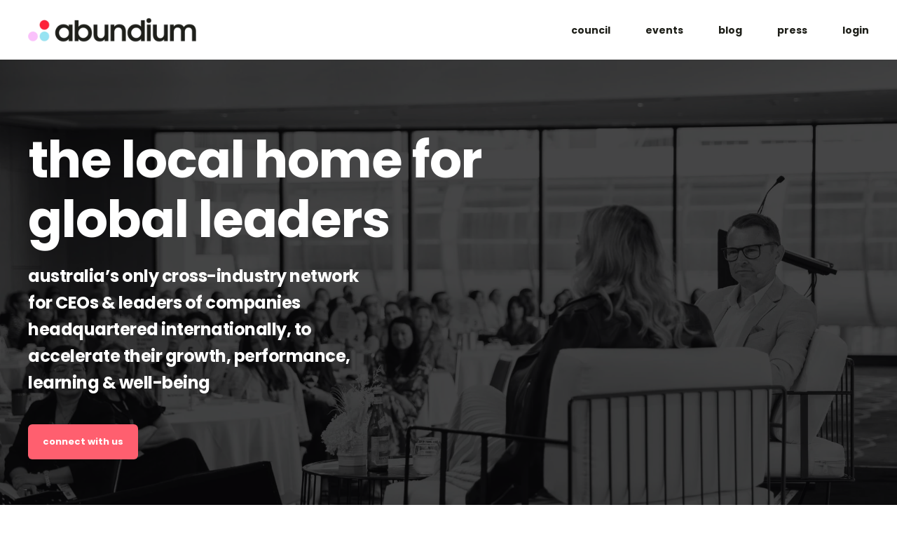

--- FILE ---
content_type: text/html; charset=UTF-8
request_url: https://abundium.com/
body_size: 24433
content:
<!doctype html><html lang="en"><head>
    <meta charset="utf-8">
    <title>Home</title>
    <link rel="shortcut icon" href="https://abundium.com/hubfs/LogoAbundium%20Dots%20-%20Abundium-Dots-MID.png">
    <meta name="description" content="Join Abundium, Australia's only cross-industry network for leaders of foreign-owned companies, and accelerate your multinational growth through collaboration, insights, and support from true peers.">

    <style>@font-face {
        font-family: "Poppins";
        font-weight: 400;
        font-style: normal;
        font-display: swap;
        src: url("/_hcms/googlefonts/Poppins/regular.woff2") format("woff2"), url("/_hcms/googlefonts/Poppins/regular.woff") format("woff"),
             url("/_hcms/googlefonts/Poppins/regular.woff2") format("woff2"), url("/_hcms/googlefonts/Poppins/regular.woff") format("woff");
    }
@font-face {
        font-family: "Poppins";
        font-weight: 500;
        font-style: normal;
        font-display: swap;
        src: url("/_hcms/googlefonts/Poppins/500.woff2") format("woff2"), url("/_hcms/googlefonts/Poppins/500.woff") format("woff"),
             url("/_hcms/googlefonts/Poppins/regular.woff2") format("woff2"), url("/_hcms/googlefonts/Poppins/regular.woff") format("woff");
    }
@font-face {
        font-family: "Poppins";
        font-weight: 700;
        font-style: normal;
        font-display: swap;
        src: url("/_hcms/googlefonts/Poppins/700.woff2") format("woff2"), url("/_hcms/googlefonts/Poppins/700.woff") format("woff"),
             url("/_hcms/googlefonts/Poppins/regular.woff2") format("woff2"), url("/_hcms/googlefonts/Poppins/regular.woff") format("woff");
    }
@font-face {
        font-family: "Poppins";
        font-weight: 400;
        font-style: italic;
        font-display: swap;
        src: url("/_hcms/googlefonts/Poppins/italic.woff2") format("woff2"), url("/_hcms/googlefonts/Poppins/italic.woff") format("woff"),
             url("/_hcms/googlefonts/Poppins/regular.woff2") format("woff2"), url("/_hcms/googlefonts/Poppins/regular.woff") format("woff");
    }
.pwr-header__skip {
                font-family: Poppins;
            }</style>

    

    

    

    
        
        
    
    
    <meta name="viewport" content="width=device-width, initial-scale=1">

    
    <meta property="og:description" content="Join Abundium, Australia's only cross-industry network for leaders of foreign-owned companies, and accelerate your multinational growth through collaboration, insights, and support from true peers.">
    <meta property="og:title" content="Home">
    <meta name="twitter:description" content="Join Abundium, Australia's only cross-industry network for leaders of foreign-owned companies, and accelerate your multinational growth through collaboration, insights, and support from true peers.">
    <meta name="twitter:title" content="Home">

    

    <script type="application/ld+json">
    {
        "@context": "https://schema.org",
        "@type": "Organization",
        "name": "Abundium",
        "logo": { 
            "@type": "ImageObject",
            "url": "https://info.abundium.com/hubfs/Abundium%20Brand/abundium%20colour%20logo.png"
        },
        "url": "https://abundium.com",
        "address": {
            "@type": "PostalAddress",
            "addressCountry": "Australia",
            "addressRegion": "NSW",
            "addressLocality": "Sydney",
            "postalCode":"2000",
            "streetAddress": "12/95 Pitt Street"
        },
        "knowsLanguage": ""
    }
</script>
    <style>
a.cta_button{-moz-box-sizing:content-box !important;-webkit-box-sizing:content-box !important;box-sizing:content-box !important;vertical-align:middle}.hs-breadcrumb-menu{list-style-type:none;margin:0px 0px 0px 0px;padding:0px 0px 0px 0px}.hs-breadcrumb-menu-item{float:left;padding:10px 0px 10px 10px}.hs-breadcrumb-menu-divider:before{content:'›';padding-left:10px}.hs-featured-image-link{border:0}.hs-featured-image{float:right;margin:0 0 20px 20px;max-width:50%}@media (max-width: 568px){.hs-featured-image{float:none;margin:0;width:100%;max-width:100%}}.hs-screen-reader-text{clip:rect(1px, 1px, 1px, 1px);height:1px;overflow:hidden;position:absolute !important;width:1px}
</style>

<link rel="stylesheet" href="https://abundium.com/hubfs/hub_generated/template_assets/1/72898471564/1768946869840/template_pwr.min.css">

        <style>
            body {
                margin:0px;
            }
            img:not([src]):not([srcset]) {
                visibility:hidden;
            }
        </style>
    
<link class="hs-async-css" rel="preload" href="https://abundium.com/hubfs/hub_generated/template_assets/1/164228846401/1768946876086/template_pwr-defer.min.css" as="style" onload="this.onload=null;this.rel='stylesheet'">
<noscript><link rel="stylesheet" href="https://abundium.com/hubfs/hub_generated/template_assets/1/164228846401/1768946876086/template_pwr-defer.min.css"></noscript>
<link rel="stylesheet" href="https://abundium.com/hubfs/hub_generated/template_assets/1/164230609997/1768946862728/template_pwr-burger.min.css" fetchpriority="low">
<link rel="stylesheet" href="https://abundium.com/hubfs/hub_generated/template_assets/1/164230610022/1769059468435/template_scroll-shadow.min.css" fetchpriority="low">
<link class="hs-async-css" rel="preload" href="https://abundium.com/hubfs/hub_generated/template_assets/1/164228846387/1769059462286/template_pwr-sec-txt.min.css" as="style" onload="this.onload=null;this.rel='stylesheet'">
<noscript><link rel="stylesheet" href="https://abundium.com/hubfs/hub_generated/template_assets/1/164228846387/1769059462286/template_pwr-sec-txt.min.css"></noscript>
<link rel="stylesheet" href="https://abundium.com/hubfs/hub_generated/template_assets/1/164228846357/1769059473419/template_pwr-sec-clients.min.css">
<link rel="stylesheet" href="https://abundium.com/hubfs/hub_generated/template_assets/1/72897531750/1769059476742/template__swiper-bundle.min.css">
<link rel="stylesheet" href="https://abundium.com/hubfs/hub_generated/template_assets/1/164230610002/1769059468266/template_pwr-slider.min.css">
<link class="hs-async-css" rel="preload" href="https://abundium.com/hubfs/hub_generated/template_assets/1/164230610000/1769059463803/template_pwr-sec-testimonials.min.css" as="style" onload="this.onload=null;this.rel='stylesheet'">
<noscript><link rel="stylesheet" href="https://abundium.com/hubfs/hub_generated/template_assets/1/164230610000/1769059463803/template_pwr-sec-testimonials.min.css"></noscript>
<link class="hs-async-css" rel="preload" href="https://abundium.com/hubfs/hub_generated/template_assets/1/72897531750/1769059476742/template__swiper-bundle.min.css" as="style" onload="this.onload=null;this.rel='stylesheet'">
<noscript><link rel="stylesheet" href="https://abundium.com/hubfs/hub_generated/template_assets/1/72897531750/1769059476742/template__swiper-bundle.min.css"></noscript>
<link class="hs-async-css" rel="preload" href="https://abundium.com/hubfs/hub_generated/template_assets/1/164230610002/1769059468266/template_pwr-slider.min.css" as="style" onload="this.onload=null;this.rel='stylesheet'">
<noscript><link rel="stylesheet" href="https://abundium.com/hubfs/hub_generated/template_assets/1/164230610002/1769059468266/template_pwr-slider.min.css"></noscript>
<link class="hs-async-css" rel="preload" href="https://abundium.com/hubfs/hub_generated/template_assets/1/164230603940/1769059455133/template_pwr-testimonial.min.css" as="style" onload="this.onload=null;this.rel='stylesheet'">
<noscript><link rel="stylesheet" href="https://abundium.com/hubfs/hub_generated/template_assets/1/164230603940/1769059455133/template_pwr-testimonial.min.css"></noscript>
<link class="hs-async-css" rel="preload" href="https://abundium.com/hubfs/hub_generated/template_assets/1/164230609972/1768946881283/template_pwr-avatar.min.css" as="style" onload="this.onload=null;this.rel='stylesheet'">
<noscript><link rel="stylesheet" href="https://abundium.com/hubfs/hub_generated/template_assets/1/164230609972/1768946881283/template_pwr-avatar.min.css"></noscript>
<link rel="stylesheet" href="https://7052064.fs1.hubspotusercontent-na1.net/hubfs/7052064/hub_generated/module_assets/1/-35056501883/1768935171226/module_video.min.css">

  <style>
    #oembed_container-module_17417407295106 .oembed_custom-thumbnail_icon svg {
      fill: #ffffff;
    }
  </style>

<link class="hs-async-css" rel="preload" href="https://abundium.com/hubfs/hub_generated/template_assets/1/164230610015/1769059464222/template_pwr-sec-stats.min.css" as="style" onload="this.onload=null;this.rel='stylesheet'">
<noscript><link rel="stylesheet" href="https://abundium.com/hubfs/hub_generated/template_assets/1/164230610015/1769059464222/template_pwr-sec-stats.min.css"></noscript>
<link class="hs-async-css" rel="preload" href="https://abundium.com/hubfs/hub_generated/template_assets/1/164230609966/1769059468266/template_pwr-stat.min.css" as="style" onload="this.onload=null;this.rel='stylesheet'">
<noscript><link rel="stylesheet" href="https://abundium.com/hubfs/hub_generated/template_assets/1/164230609966/1769059468266/template_pwr-stat.min.css"></noscript>
<link class="hs-async-css" rel="preload" href="https://abundium.com/hubfs/hub_generated/template_assets/1/164230604039/1769059461525/template_pwr-mini.min.css" as="style" onload="this.onload=null;this.rel='stylesheet'">
<noscript><link rel="stylesheet" href="https://abundium.com/hubfs/hub_generated/template_assets/1/164230604039/1769059461525/template_pwr-mini.min.css"></noscript>
<link rel="stylesheet" href="https://abundium.com/hubfs/hub_generated/template_assets/1/180469485842/1769059464850/template_pwr-content-mask.min.css">
<style>#hs_cos_wrapper_module_17248221015875-180544628361 .pwr-content-hor-mask { --content-mask-width:20%; }
</style>
<style></style>
<link class="hs-async-css" rel="preload" href="https://abundium.com/hubfs/hub_generated/template_assets/1/164228846359/1769059452893/template_pwr-accordion.min.css" as="style" onload="this.onload=null;this.rel='stylesheet'">
<noscript><link rel="stylesheet" href="https://abundium.com/hubfs/hub_generated/template_assets/1/164228846359/1769059452893/template_pwr-accordion.min.css"></noscript>
<link class="hs-async-css" rel="preload" href="https://abundium.com/hubfs/hub_generated/template_assets/1/164230609999/1769059469787/template_pwr-image.min.css" as="style" onload="this.onload=null;this.rel='stylesheet'">
<noscript><link rel="stylesheet" href="https://abundium.com/hubfs/hub_generated/template_assets/1/164230609999/1769059469787/template_pwr-image.min.css"></noscript>
<link class="hs-async-css" rel="preload" href="https://abundium.com/hubfs/hub_generated/template_assets/1/164230610024/1769059470967/template_pwr-touch.min.css" as="style" onload="this.onload=null;this.rel='stylesheet'" fetchpriority="low">
<noscript><link rel="stylesheet" href="https://abundium.com/hubfs/hub_generated/template_assets/1/164230610024/1769059470967/template_pwr-touch.min.css"></noscript>
<link class="hs-async-css" rel="preload" href="https://abundium.com/hubfs/hub_generated/template_assets/1/164230603915/1769059464430/template_pwr-sec-image.min.css" as="style" onload="this.onload=null;this.rel='stylesheet'">
<noscript><link rel="stylesheet" href="https://abundium.com/hubfs/hub_generated/template_assets/1/164230603915/1769059464430/template_pwr-sec-image.min.css"></noscript>

  <style>
    #oembed_container-module_17417408789146 .oembed_custom-thumbnail_icon svg {
      fill: #ffffff;
    }
  </style>

<link class="hs-async-css" rel="preload" href="https://abundium.com/hubfs/hub_generated/template_assets/1/164230610005/1769059458529/template_pwr-sec-team.min.css" as="style" onload="this.onload=null;this.rel='stylesheet'">
<noscript><link rel="stylesheet" href="https://abundium.com/hubfs/hub_generated/template_assets/1/164230610005/1769059458529/template_pwr-sec-team.min.css"></noscript>
<link class="hs-async-css" rel="preload" href="https://abundium.com/hubfs/hub_generated/template_assets/1/164228846386/1769059457868/template_pwr-team.min.css" as="style" onload="this.onload=null;this.rel='stylesheet'">
<noscript><link rel="stylesheet" href="https://abundium.com/hubfs/hub_generated/template_assets/1/164228846386/1769059457868/template_pwr-team.min.css"></noscript>
<link class="hs-async-css" rel="preload" href="https://abundium.com/hubfs/hub_generated/template_assets/1/164228846396/1769059474772/template_pwr-link.min.css" as="style" onload="this.onload=null;this.rel='stylesheet'">
<noscript><link rel="stylesheet" href="https://abundium.com/hubfs/hub_generated/template_assets/1/164228846396/1769059474772/template_pwr-link.min.css"></noscript>
<link class="hs-async-css" rel="preload" href="https://abundium.com/hubfs/hub_generated/template_assets/1/164228846353/1768946867444/template_pwr-social.min.css" as="style" onload="this.onload=null;this.rel='stylesheet'">
<noscript><link rel="stylesheet" href="https://abundium.com/hubfs/hub_generated/template_assets/1/164228846353/1768946867444/template_pwr-social.min.css"></noscript>
<link rel="stylesheet" href="https://7052064.fs1.hubspotusercontent-na1.net/hubfs/7052064/hub_generated/module_assets/1/-109050482603/1768935161534/module_social_follow.min.css">

  <style>
    #hs_cos_wrapper_widget_1720153931536 .hs-social-follow {}

#hs_cos_wrapper_widget_1720153931536 .hs-social-follow__link {
  width:24px;
  height:24px;
}

#hs_cos_wrapper_widget_1720153931536 .hs-social-follow__icon svg {
  width:min(32px,100%);
  height:min(32px,100%);
  fill:#000000;
}

#hs_cos_wrapper_widget_1720153931536 .hs-social-follow__link:hover,
#hs_cos_wrapper_widget_1720153931536 .hs-social-follow__link:focus {}

#hs_cos_wrapper_widget_1720153931536 .hs-social-follow__link:active {}

  </style>

<link class="hs-async-css" rel="preload" href="https://abundium.com/hubfs/hub_generated/template_assets/1/164230603926/1768946890676/template_pwr-footer.min.css" as="style" onload="this.onload=null;this.rel='stylesheet'" fetchpriority="low">
<noscript><link rel="stylesheet" href="https://abundium.com/hubfs/hub_generated/template_assets/1/164230603926/1768946890676/template_pwr-footer.min.css"></noscript>
<link class="hs-async-css" rel="preload" href="https://abundium.com/hubfs/hub_generated/template_assets/1/164230610033/1768946887841/template_pwr-transitions.min.css" as="style" onload="this.onload=null;this.rel='stylesheet'">
<noscript><link rel="stylesheet" href="https://abundium.com/hubfs/hub_generated/template_assets/1/164230610033/1768946887841/template_pwr-transitions.min.css"></noscript>
<link class="hs-async-css" rel="preload" href="https://abundium.com/hubfs/hub_generated/template_assets/1/72898514258/1768946875274/template_custom-styles.min.css" as="style" onload="this.onload=null;this.rel='stylesheet'">
<noscript><link rel="stylesheet" href="https://abundium.com/hubfs/hub_generated/template_assets/1/72898514258/1768946875274/template_custom-styles.min.css"></noscript>
<link class="hs-async-css" rel="preload" href="https://abundium.com/hubfs/hub_generated/template_assets/1/73661146635/1766013626460/template_child.min.css" as="style" onload="this.onload=null;this.rel='stylesheet'">
<noscript><link rel="stylesheet" href="https://abundium.com/hubfs/hub_generated/template_assets/1/73661146635/1766013626460/template_child.min.css"></noscript>
<!-- Editor Styles -->
<style id="hs_editor_style" type="text/css">
#hs_cos_wrapper_module_17417407295106  { display: block !important; margin-bottom: 0px !important; margin-top: 0px !important; padding-left: 0px !important; padding-right: 0px !important; padding-top: 0px !important }
#hs_cos_wrapper_module_17417408789146  { display: block !important; padding-bottom: 20px !important; padding-left: 0px !important; padding-right: 0px !important; padding-top: 20px !important }
#hs_cos_wrapper_module_17417407295106  { display: block !important; margin-bottom: 0px !important; margin-top: 0px !important; padding-left: 0px !important; padding-right: 0px !important; padding-top: 0px !important }
#hs_cos_wrapper_module_17417408789146  { display: block !important; padding-bottom: 20px !important; padding-left: 0px !important; padding-right: 0px !important; padding-top: 20px !important }
.dnd_area-row-0-force-full-width-section > .row-fluid {
  max-width: none !important;
}
/* HubSpot Non-stacked Media Query Styles */
@media (min-width:768px) {
  .dnd_area-row-0-vertical-alignment > .row-fluid {
    display: -ms-flexbox !important;
    -ms-flex-direction: row;
    display: flex !important;
    flex-direction: row;
  }
  .dnd_area-row-14-vertical-alignment > .row-fluid {
    display: -ms-flexbox !important;
    -ms-flex-direction: row;
    display: flex !important;
    flex-direction: row;
  }
  .cell_17417400190503-vertical-alignment {
    display: -ms-flexbox !important;
    -ms-flex-direction: column !important;
    -ms-flex-pack: center !important;
    display: flex !important;
    flex-direction: column !important;
    justify-content: center !important;
  }
  .cell_17417400190503-vertical-alignment > div {
    flex-shrink: 0 !important;
  }
  .cell_1741840119084-vertical-alignment {
    display: -ms-flexbox !important;
    -ms-flex-direction: column !important;
    -ms-flex-pack: center !important;
    display: flex !important;
    flex-direction: column !important;
    justify-content: center !important;
  }
  .cell_1741840119084-vertical-alignment > div {
    flex-shrink: 0 !important;
  }
  .cell_1741839989136-vertical-alignment {
    display: -ms-flexbox !important;
    -ms-flex-direction: column !important;
    -ms-flex-pack: center !important;
    display: flex !important;
    flex-direction: column !important;
    justify-content: center !important;
  }
  .cell_1741839989136-vertical-alignment > div {
    flex-shrink: 0 !important;
  }
}
/* HubSpot Styles (default) */
.embed-188945957751-row-0-padding {
  padding-top: 0px !important;
  padding-bottom: 0px !important;
  padding-left: 0px !important;
  padding-right: 0px !important;
}
.embed-180544628361-row-0-padding {
  padding-top: 0px !important;
  padding-bottom: 0px !important;
  padding-left: 0px !important;
  padding-right: 0px !important;
}
.dnd_area-row-0-padding {
  padding-top: 0px !important;
  padding-bottom: 0px !important;
  padding-left: 0px !important;
  padding-right: 0px !important;
}
.dnd_area-row-1-padding {
  padding-top: 0px !important;
  padding-bottom: 0px !important;
  padding-left: 0px !important;
  padding-right: 0px !important;
}
.dnd_area-row-3-padding {
  padding-top: 0px !important;
  padding-bottom: 0px !important;
  padding-left: 0px !important;
  padding-right: 0px !important;
}
.dnd_area-row-4-padding {
  padding-top: 0px !important;
  padding-bottom: 0px !important;
  padding-left: 0px !important;
  padding-right: 0px !important;
}
.dnd_area-row-4-background-layers {
  background-image: linear-gradient(rgba(255, 242, 243, 1), rgba(255, 242, 243, 1)) !important;
  background-position: left top !important;
  background-size: auto !important;
  background-repeat: no-repeat !important;
}
.dnd_area-row-5-padding {
  padding-top: 40px !important;
  padding-bottom: 40px !important;
  padding-left: 0px !important;
  padding-right: 0px !important;
}
.dnd_area-row-6-padding {
  padding-top: 0px !important;
  padding-bottom: 0px !important;
  padding-left: 0px !important;
  padding-right: 0px !important;
}
.dnd_area-row-6-background-layers {
  background-image: linear-gradient(rgba(255, 255, 255, 1), rgba(255, 255, 255, 1)) !important;
  background-position: left top !important;
  background-size: auto !important;
  background-repeat: no-repeat !important;
}
.dnd_area-row-7-padding {
  padding-top: 0px !important;
  padding-bottom: 0px !important;
  padding-left: 0px !important;
  padding-right: 0px !important;
}
.dnd_area-row-7-background-layers {
  background-image: linear-gradient(rgba(242, 253, 255, 1), rgba(242, 253, 255, 1)) !important;
  background-position: left top !important;
  background-size: auto !important;
  background-repeat: no-repeat !important;
}
.dnd_area-row-8-padding {
  padding-top: 0px !important;
  padding-bottom: 0px !important;
  padding-left: 0px !important;
  padding-right: 0px !important;
}
.dnd_area-row-9-padding {
  padding-top: 0px !important;
  padding-bottom: 0px !important;
  padding-left: 0px !important;
  padding-right: 0px !important;
}
.dnd_area-row-12-padding {
  padding-top: 0px !important;
  padding-bottom: 0px !important;
  padding-left: 0px !important;
  padding-right: 0px !important;
}
.dnd_area-row-13-padding {
  padding-top: 0px !important;
  padding-bottom: 0px !important;
  padding-left: 0px !important;
  padding-right: 0px !important;
}
.dnd_area-row-14-padding {
  padding-top: 0px !important;
  padding-bottom: 40px !important;
  padding-left: 0px !important;
  padding-right: 0px !important;
}
.dnd_area-row-15-padding {
  padding-top: 0px !important;
  padding-bottom: 0px !important;
  padding-left: 0px !important;
  padding-right: 0px !important;
}
.dnd_area-row-16-padding {
  padding-top: 0px !important;
  padding-bottom: 0px !important;
  padding-left: 0px !important;
  padding-right: 0px !important;
}
.dnd_area-row-17-padding {
  padding-top: 0px !important;
  padding-bottom: 0px !important;
  padding-left: 0px !important;
  padding-right: 0px !important;
}
.dnd_area-row-18-padding {
  padding-top: 40px !important;
  padding-bottom: 0px !important;
  padding-left: 0px !important;
  padding-right: 0px !important;
}
.dnd_area-row-18-background-layers {
  background-image: linear-gradient(rgba(255, 242, 243, 1), rgba(255, 242, 243, 1)) !important;
  background-position: left top !important;
  background-size: auto !important;
  background-repeat: no-repeat !important;
}
.dnd_area-row-19-padding {
  padding-top: 0px !important;
  padding-bottom: 0px !important;
  padding-left: 0px !important;
  padding-right: 0px !important;
}
.dnd_area-row-20-padding {
  padding-top: 20px !important;
  padding-bottom: 20px !important;
  padding-left: 0px !important;
  padding-right: 0px !important;
}
.dnd_area-row-20-background-layers {
  background-image: linear-gradient(rgba(255, 255, 255, 1), rgba(255, 255, 255, 1)) !important;
  background-position: left top !important;
  background-size: auto !important;
  background-repeat: no-repeat !important;
}
.dnd_area-row-21-padding {
  padding-top: 0px !important;
  padding-bottom: 0px !important;
}
.cell_17417407295103-padding {
  padding-top: 20px !important;
  padding-bottom: 40px !important;
}
/* HubSpot Styles (mobile) */
@media (max-width: 767px) {
  .dnd_area-row-5-padding {
    padding-top: 0px !important;
  }
  .dnd_area-row-17-padding {
    padding-bottom: 0px !important;
    padding-left: 0px !important;
    padding-right: 0px !important;
  }
  .dnd_area-row-18-padding {
    padding-top: 40px !important;
    padding-bottom: 0px !important;
  }
  .module_17417407295109-padding > #hs_cos_wrapper_module_17417407295109 {
    padding-top: 20px !important;
  }
  .cell_17417407295103-padding {
    padding-bottom: 20px !important;
  }
  .module_17417407295106-padding > #hs_cos_wrapper_module_17417407295106 {
    padding-left: 40px !important;
    padding-right: 40px !important;
  }
  .module_17417408789146-padding > #hs_cos_wrapper_module_17417408789146 {
    padding-left: 40px !important;
    padding-right: 40px !important;
  }
}
</style>
    <script type="application/ld+json">
{"@context":"https://schema.org","@type":"VideoObject","caption":{"contentUrl":"https://abundium.com/media-transcripts/148520404017/sv.vtt","inLanguage":"sv","name":"sv Captions"},"contentUrl":"https://7781828.fs1.hubspotusercontent-na1.net/hubfs/7781828/ABUNDIUM%20HYPE%20REEL.mp4","dateModified":"2025-10-01T04:19:51.893Z","duration":"PT1M","height":720,"name":"ABUNDIUM HYPE REEL","thumbnailUrl":"https://7781828.fs1.hubspotusercontent-na1.net/hubfs/7781828/ABUNDIUM%20HYPE%20REEL.mp4/medium.jpg?t=1759292391389","uploadDate":"2023-12-05T00:39:38.360Z","width":1280}</script>


    
<!--  Added by GoogleAnalytics4 integration -->
<script>
var _hsp = window._hsp = window._hsp || [];
window.dataLayer = window.dataLayer || [];
function gtag(){dataLayer.push(arguments);}

var useGoogleConsentModeV2 = true;
var waitForUpdateMillis = 1000;


if (!window._hsGoogleConsentRunOnce) {
  window._hsGoogleConsentRunOnce = true;

  gtag('consent', 'default', {
    'ad_storage': 'denied',
    'analytics_storage': 'denied',
    'ad_user_data': 'denied',
    'ad_personalization': 'denied',
    'wait_for_update': waitForUpdateMillis
  });

  if (useGoogleConsentModeV2) {
    _hsp.push(['useGoogleConsentModeV2'])
  } else {
    _hsp.push(['addPrivacyConsentListener', function(consent){
      var hasAnalyticsConsent = consent && (consent.allowed || (consent.categories && consent.categories.analytics));
      var hasAdsConsent = consent && (consent.allowed || (consent.categories && consent.categories.advertisement));

      gtag('consent', 'update', {
        'ad_storage': hasAdsConsent ? 'granted' : 'denied',
        'analytics_storage': hasAnalyticsConsent ? 'granted' : 'denied',
        'ad_user_data': hasAdsConsent ? 'granted' : 'denied',
        'ad_personalization': hasAdsConsent ? 'granted' : 'denied'
      });
    }]);
  }
}

gtag('js', new Date());
gtag('set', 'developer_id.dZTQ1Zm', true);
gtag('config', 'G-BHYBCDCHBW');
</script>
<script async src="https://www.googletagmanager.com/gtag/js?id=G-BHYBCDCHBW"></script>

<!-- /Added by GoogleAnalytics4 integration -->

<!--  Added by GoogleTagManager integration -->
<script>
var _hsp = window._hsp = window._hsp || [];
window.dataLayer = window.dataLayer || [];
function gtag(){dataLayer.push(arguments);}

var useGoogleConsentModeV2 = true;
var waitForUpdateMillis = 1000;



var hsLoadGtm = function loadGtm() {
    if(window._hsGtmLoadOnce) {
      return;
    }

    if (useGoogleConsentModeV2) {

      gtag('set','developer_id.dZTQ1Zm',true);

      gtag('consent', 'default', {
      'ad_storage': 'denied',
      'analytics_storage': 'denied',
      'ad_user_data': 'denied',
      'ad_personalization': 'denied',
      'wait_for_update': waitForUpdateMillis
      });

      _hsp.push(['useGoogleConsentModeV2'])
    }

    (function(w,d,s,l,i){w[l]=w[l]||[];w[l].push({'gtm.start':
    new Date().getTime(),event:'gtm.js'});var f=d.getElementsByTagName(s)[0],
    j=d.createElement(s),dl=l!='dataLayer'?'&l='+l:'';j.async=true;j.src=
    'https://www.googletagmanager.com/gtm.js?id='+i+dl;f.parentNode.insertBefore(j,f);
    })(window,document,'script','dataLayer','GTM-53V7FB7');

    window._hsGtmLoadOnce = true;
};

_hsp.push(['addPrivacyConsentListener', function(consent){
  if(consent.allowed || (consent.categories && consent.categories.analytics)){
    hsLoadGtm();
  }
}]);

</script>

<!-- /Added by GoogleTagManager integration -->

    <link rel="canonical" href="https://abundium.com">


<meta property="og:url" content="https://abundium.com">
<meta name="twitter:card" content="summary">






    
  <meta name="generator" content="HubSpot"></head>
  <body>
<!--  Added by GoogleTagManager integration -->
<noscript><iframe src="https://www.googletagmanager.com/ns.html?id=GTM-53V7FB7" height="0" width="0" style="display:none;visibility:hidden"></iframe></noscript>

<!-- /Added by GoogleTagManager integration -->

    <div class="body-wrapper   hs-content-id-150509810714 hs-site-page page  
    pwr-v--47 line-numbers" data-aos-global-disable="phone" data-aos-global-offset="250" data-aos-global-delay="50" data-aos-global-duration="400">
      
        <div id="hs_cos_wrapper_page_settings" class="hs_cos_wrapper hs_cos_wrapper_widget hs_cos_wrapper_type_module" style="" data-hs-cos-general-type="widget" data-hs-cos-type="module"></div> 
      

      

      
        <div data-global-resource-path="POWER x TENFOLD/templates/partials/header.html"><header class="header">

    
    <a href="#main-content" class="pwr-header__skip">Skip to content</a><div class="header__container"><div id="hs_cos_wrapper_header_page" class="hs_cos_wrapper hs_cos_wrapper_widget hs_cos_wrapper_type_module" style="" data-hs-cos-general-type="widget" data-hs-cos-type="module"><!-- templateType: none -->
<style>
    .pwr--page-editor-fix {
        max-height: 120px;
    }
 </style>



<div id="pwr-js-burger" class="pwr-burger closed vanilla pwr--light pwr--page-editor-fix ">
  <a href="#" id="pwr-js-burger__trigger-close" aria-label="Close Burger Menu" class="pwr-burger__trigger-close vanilla">
    Close <span class="pwr-burger__icon-close"></span>
  </a>
          
            
          
          <div class="pwr-burger__menu pwr-js-menu pwr-scroll-shadow__wrapper pwr-scroll-shadow__wrapper--vert pwr-scroll-shadow__root pwr-scroll-shadow__root--vert"><span id="hs_cos_wrapper_header_page_" class="hs_cos_wrapper hs_cos_wrapper_widget hs_cos_wrapper_type_menu" style="" data-hs-cos-general-type="widget" data-hs-cos-type="menu"><div id="hs_menu_wrapper_header_page_" class="hs-menu-wrapper active-branch no-flyouts hs-menu-flow-vertical" role="navigation" data-sitemap-name="default" data-menu-id="123301330010" aria-label="Navigation Menu">
 <ul role="menu">
  <li class="hs-menu-item hs-menu-depth-1" role="none"><a href="https://abundium.com/council" role="menuitem">council</a></li>
  <li class="hs-menu-item hs-menu-depth-1" role="none"><a href="https://abundihub.com/events" role="menuitem">events</a></li>
  <li class="hs-menu-item hs-menu-depth-1" role="none"><a href="https://abundium.com/blog" role="menuitem">blog</a></li>
  <li class="hs-menu-item hs-menu-depth-1" role="none"><a href="https://abundium.com/press" role="menuitem">press</a></li>
  <li class="hs-menu-item hs-menu-depth-1" role="none"><a href="https://abundihub.com/login" role="menuitem">login</a></li>
 </ul>
</div></span></div><div class="pwr-burger-bottom-bar pwr-a11y-menu"></div>
</div><div class="pwr-header vanilla   pwr--light  pwr-header--light-on-scroll  pwr--page-editor-fix " data-mm-anim-fot-reveal="true" data-mm-anim-slide="true" data-mm-anim-fade="true">
  <div class="page-center pwr-header--padding">
    <div class="pwr-header-full pwr--clearfix">
      <div class="pwr-header-logo "><a class="pwr-header__logo-link" href="https://abundium.com" aria-label="Back to Home">
        
        
        
        
            
            
            <img src="https://abundium.com/hs-fs/hubfs/Abundium%20Brand/abundium%20colour%20logo.png?width=300&amp;height=45&amp;name=abundium%20colour%20logo.png" alt="Abundium Logo Colour" class="pwr-header-logo__img" width="300" height="45" srcset="https://abundium.com/hs-fs/hubfs/Abundium%20Brand/abundium%20colour%20logo.png?width=150&amp;height=23&amp;name=abundium%20colour%20logo.png 150w, https://abundium.com/hs-fs/hubfs/Abundium%20Brand/abundium%20colour%20logo.png?width=300&amp;height=45&amp;name=abundium%20colour%20logo.png 300w, https://abundium.com/hs-fs/hubfs/Abundium%20Brand/abundium%20colour%20logo.png?width=450&amp;height=68&amp;name=abundium%20colour%20logo.png 450w, https://abundium.com/hs-fs/hubfs/Abundium%20Brand/abundium%20colour%20logo.png?width=600&amp;height=90&amp;name=abundium%20colour%20logo.png 600w, https://abundium.com/hs-fs/hubfs/Abundium%20Brand/abundium%20colour%20logo.png?width=750&amp;height=113&amp;name=abundium%20colour%20logo.png 750w, https://abundium.com/hs-fs/hubfs/Abundium%20Brand/abundium%20colour%20logo.png?width=900&amp;height=135&amp;name=abundium%20colour%20logo.png 900w" sizes="(max-width: 300px) 100vw, 300px"></a>
      </div><div id="pwr-js-header__menu" class="pwr-header__menu    pwr-header__menu--dropdown pwr-header__menu--right "><div class="pwr-js-menu"><span id="hs_cos_wrapper_header_page_" class="hs_cos_wrapper hs_cos_wrapper_widget hs_cos_wrapper_type_menu" style="" data-hs-cos-general-type="widget" data-hs-cos-type="menu"><div id="hs_menu_wrapper_header_page_" class="hs-menu-wrapper active-branch flyouts hs-menu-flow-horizontal" role="navigation" data-sitemap-name="default" data-menu-id="123301330010" aria-label="Navigation Menu">
 <ul role="menu">
  <li class="hs-menu-item hs-menu-depth-1" role="none"><a href="https://abundium.com/council" role="menuitem">council</a></li>
  <li class="hs-menu-item hs-menu-depth-1" role="none"><a href="https://abundihub.com/events" role="menuitem">events</a></li>
  <li class="hs-menu-item hs-menu-depth-1" role="none"><a href="https://abundium.com/blog" role="menuitem">blog</a></li>
  <li class="hs-menu-item hs-menu-depth-1" role="none"><a href="https://abundium.com/press" role="menuitem">press</a></li>
  <li class="hs-menu-item hs-menu-depth-1" role="none"><a href="https://abundihub.com/login" role="menuitem">login</a></li>
 </ul>
</div></span></div></div><div id="pwr-js-header-right-bar" class="pwr-header-right-bar "></div><a href="#" id="pwr-js-burger__trigger-open" aria-label="Open Burger Menu" " class="pwr-burger__trigger-open vanilla keyboard-clickable  pwr-burger__trigger-open--mobile-only">
        <div class="pwr-burger__icon-open">
          <span></span>
        </div>
      </a></div>
  </div></div></div></div>

    <div class="container-fluid header-bottom__container">
<div class="row-fluid-wrapper">
<div class="row-fluid">
<div class="span12 widget-span widget-type-cell " style="" data-widget-type="cell" data-x="0" data-w="12">

</div><!--end widget-span -->
</div>
</div>
</div>

</header></div>
      

      <main id="main-content" class="body-container-wrapper">
    <div class="body-container"><div class="container-fluid">
<div class="row-fluid-wrapper">
<div class="row-fluid">
<div class="span12 widget-span widget-type-cell " style="" data-widget-type="cell" data-x="0" data-w="12">

<div class="row-fluid-wrapper row-depth-1 row-number-1 dnd_area-row-0-vertical-alignment dnd_area-row-0-force-full-width-section dnd-section dnd_area-row-0-padding">
<div class="row-fluid ">
<div class="span12 widget-span widget-type-cell cell_17417400190503-vertical-alignment dnd-column" style="" data-widget-type="cell" data-x="0" data-w="12">

<div class="row-fluid-wrapper row-depth-1 row-number-2 dnd-row">
<div class="row-fluid ">
<div class="span12 widget-span widget-type-custom_widget dnd-module" style="" data-widget-type="custom_widget" data-x="0" data-w="12">
<div id="hs_cos_wrapper_module_17417400190505" class="hs_cos_wrapper hs_cos_wrapper_widget hs_cos_wrapper_type_module" style="" data-hs-cos-general-type="widget" data-hs-cos-type="module"><div class="pwr-hero vanilla pwr-hero--large  pwr--dark pwr--margin-t-0 pwr--margin-b-0    lazyload" style=""><picture class="pwr--abs-full pwr-bg"><source srcset="https://abundium.com/hs-fs/hubfs/2.%20MARKETING%20MATERIAL/6.%20WEB%20BANNERS/Hero-Slider_2240x1260%205.jpg?width=300&amp;name=Hero-Slider_2240x1260%205.jpg 300w, https://abundium.com/hs-fs/hubfs/2.%20MARKETING%20MATERIAL/6.%20WEB%20BANNERS/Hero-Slider_2240x1260%205.jpg?width=575&amp;name=Hero-Slider_2240x1260%205.jpg 575w, https://abundium.com/hs-fs/hubfs/2.%20MARKETING%20MATERIAL/6.%20WEB%20BANNERS/Hero-Slider_2240x1260%205.jpg?width=767&amp;name=Hero-Slider_2240x1260%205.jpg 767w, https://abundium.com/hs-fs/hubfs/2.%20MARKETING%20MATERIAL/6.%20WEB%20BANNERS/Hero-Slider_2240x1260%205.jpg?width=862&amp;name=Hero-Slider_2240x1260%205.jpg 862w" media="(max-width: 575px)" \><source srcset="https://abundium.com/hs-fs/hubfs/2.%20MARKETING%20MATERIAL/6.%20WEB%20BANNERS/Hero-Slider_2240x1260%205.jpg?width=767&amp;name=Hero-Slider_2240x1260%205.jpg 767w, https://abundium.com/hs-fs/hubfs/2.%20MARKETING%20MATERIAL/6.%20WEB%20BANNERS/Hero-Slider_2240x1260%205.jpg?width=991&amp;name=Hero-Slider_2240x1260%205.jpg 991w, https://abundium.com/hs-fs/hubfs/2.%20MARKETING%20MATERIAL/6.%20WEB%20BANNERS/Hero-Slider_2240x1260%205.jpg?width=1150&amp;name=Hero-Slider_2240x1260%205.jpg 1150w" media="(max-width: 767px)" \>
                <source srcset="https://abundium.com/hs-fs/hubfs/2.%20MARKETING%20MATERIAL/6.%20WEB%20BANNERS/Hero-Slider_2240x1260%205.jpg?width=991&amp;name=Hero-Slider_2240x1260%205.jpg 991w, https://abundium.com/hs-fs/hubfs/2.%20MARKETING%20MATERIAL/6.%20WEB%20BANNERS/Hero-Slider_2240x1260%205.jpg?width=1199&amp;name=Hero-Slider_2240x1260%205.jpg 1199w, https://abundium.com/hs-fs/hubfs/2.%20MARKETING%20MATERIAL/6.%20WEB%20BANNERS/Hero-Slider_2240x1260%205.jpg?width=1486&amp;name=Hero-Slider_2240x1260%205.jpg 1486w" media="(max-width: 991px)" \>
                <source srcset="https://abundium.com/hs-fs/hubfs/2.%20MARKETING%20MATERIAL/6.%20WEB%20BANNERS/Hero-Slider_2240x1260%205.jpg?width=1199&amp;name=Hero-Slider_2240x1260%205.jpg 1199w, https://abundium.com/hs-fs/hubfs/2.%20MARKETING%20MATERIAL/6.%20WEB%20BANNERS/Hero-Slider_2240x1260%205.jpg?width=1798&amp;name=Hero-Slider_2240x1260%205.jpg 1798w" media="(max-width: 1199px)" \><source srcset="https://abundium.com/hs-fs/hubfs/2.%20MARKETING%20MATERIAL/6.%20WEB%20BANNERS/Hero-Slider_2240x1260%205.jpg?width=2000&amp;name=Hero-Slider_2240x1260%205.jpg 2000w, https://abundium.com/hs-fs/hubfs/2.%20MARKETING%20MATERIAL/6.%20WEB%20BANNERS/Hero-Slider_2240x1260%205.jpg?width=3000&amp;name=Hero-Slider_2240x1260%205.jpg 3000w" media="(max-width: 2000px)" \><img src="https://abundium.com/hs-fs/hubfs/2.%20MARKETING%20MATERIAL/6.%20WEB%20BANNERS/Hero-Slider_2240x1260%205.jpg?width=300&amp;name=Hero-Slider_2240x1260%205.jpg" srcset="https://abundium.com/hs-fs/hubfs/2.%20MARKETING%20MATERIAL/6.%20WEB%20BANNERS/Hero-Slider_2240x1260%205.jpg?width=300&amp;name=Hero-Slider_2240x1260%205.jpg 300w, https://abundium.com/hs-fs/hubfs/2.%20MARKETING%20MATERIAL/6.%20WEB%20BANNERS/Hero-Slider_2240x1260%205.jpg?width=575&amp;name=Hero-Slider_2240x1260%205.jpg 575w, https://abundium.com/hs-fs/hubfs/2.%20MARKETING%20MATERIAL/6.%20WEB%20BANNERS/Hero-Slider_2240x1260%205.jpg?width=767&amp;name=Hero-Slider_2240x1260%205.jpg 767w, https://abundium.com/hs-fs/hubfs/2.%20MARKETING%20MATERIAL/6.%20WEB%20BANNERS/Hero-Slider_2240x1260%205.jpg?width=991&amp;name=Hero-Slider_2240x1260%205.jpg 991w, https://abundium.com/hs-fs/hubfs/2.%20MARKETING%20MATERIAL/6.%20WEB%20BANNERS/Hero-Slider_2240x1260%205.jpg?width=1199&amp;name=Hero-Slider_2240x1260%205.jpg 1199w, https://abundium.com/hs-fs/hubfs/2.%20MARKETING%20MATERIAL/6.%20WEB%20BANNERS/Hero-Slider_2240x1260%205.jpg?width=2000&amp;name=Hero-Slider_2240x1260%205.jpg 2000w, https://abundium.com/hs-fs/hubfs/2.%20MARKETING%20MATERIAL/6.%20WEB%20BANNERS/Hero-Slider_2240x1260%205.jpg?width=2240&amp;name=Hero-Slider_2240x1260%205.jpg 2240w" alt="Hero-Slider_2240x1260 5" style="object-fit: cover;object-position: center;width:100%;height:100%;background-color: rgba( 20, 43, 51, 0.8);" fetchpriority="high" decoding="sync">

        </picture><div class="pwr--abs-full pwr-bg-overlay" style="background-color: rgba(0, 0, 0, 0.7)"></div><div class="page-center pwr-hero__info-box  "><h1 class="pwr-hero__title pwr-heading-style--h1    pwr--toc-ignore" tmp-data-aos="fade-in" tmp-data-aos-delay="50"><span class="pwr-hero__title-inner">the local home for global leaders</span></h1><div class="pwr-rich-text pwr-hero__desc  " tmp-data-aos="fade-in" tmp-data-aos-delay="50">
            <h4><span>australia’s only cross-industry network for CEOs &amp; leaders of companies headquartered internationally, to accelerate their growth, performance, learning &amp; well-being<br></span></h4>
          </div><div class="pwr-cta-container pwr-hero__cta-container pwr--clearfix" tmp-data-aos="fade-in" tmp-data-aos-delay="50">
          <div class="pwr--neg-margin-lr-10"><div class="pwr-cta-container__cta pwr-hero__cta pwr-cta pwr-cta--primary-solid  ">
                <a href="https://abundium.com/connect-with-us" class="pwr-cta_button " role="button">connect with us</a>
              </div></div>
        </div></div>
</div></div>

</div><!--end widget-span -->
</div><!--end row-->
</div><!--end row-wrapper -->

</div><!--end widget-span -->
</div><!--end row-->
</div><!--end row-wrapper -->

<div class="row-fluid-wrapper row-depth-1 row-number-3 dnd_area-row-1-padding dnd-section">
<div class="row-fluid ">
<div class="span12 widget-span widget-type-cell dnd-column" style="" data-widget-type="cell" data-x="0" data-w="12">

<div class="row-fluid-wrapper row-depth-1 row-number-4 dnd-row">
<div class="row-fluid ">
<div class="span12 widget-span widget-type-custom_widget dnd-module" style="" data-widget-type="custom_widget" data-x="0" data-w="12">
<div id="hs_cos_wrapper_widget_1744786695432" class="hs_cos_wrapper hs_cos_wrapper_widget hs_cos_wrapper_type_module" style="" data-hs-cos-general-type="widget" data-hs-cos-type="module">

    
    
    
<div class="pwr-sec-txt pwr-sec-txt--1col vanilla pwr-mh-group  pwr--light pwr--sec-padding-t-sm pwr--padding-b-0 pwr--margin-t-0 pwr--margin-b-0    lazyload" style="">
    
    

    
    <div class="page-center pwr--relative pwr--clearfix"><div class="pwr-sec-txt__intro-sec pwr-sec__intro-sec"><h4 class="pwr-sec__title pwr-heading-style--default pwr-sec__title--narrow pwr-sec-txt__title" tmp-data-aos="fade-in" tmp-data-aos-delay="50">as seen</h4></div>
  </div>
</div></div>

</div><!--end widget-span -->
</div><!--end row-->
</div><!--end row-wrapper -->

</div><!--end widget-span -->
</div><!--end row-->
</div><!--end row-wrapper -->

<div data-global-resource-path="@hubspot/content_embed.html" data-embed-id="188945957751" data-embed-row-id="row_17447867656402">


<meta charset="utf-8">

<link rel="stylesheet" href="//7052064.fs1.hubspotusercontent-na1.net/hubfs/7052064/hub_generated/template_assets/DEFAULT_ASSET/1768935064217/template_embed-layout.min.css">

<!-- embed_standard_header_includes -->






<div class="container-fluid">
<div class="row-fluid-wrapper">
<div class="row-fluid">
<div class="span12 widget-span widget-type-cell " style="" data-widget-type="cell" data-x="0" data-w="12">

<div class="row-fluid-wrapper row-depth-1 row-number-1 dnd-section embed-188945957751-row-0-padding">
<div class="row-fluid ">
<div class="span12 widget-span widget-type-cell dnd-column" style="" data-widget-type="cell" data-x="0" data-w="12">

<div class="row-fluid-wrapper row-depth-1 row-number-2 dnd-row">
<div class="row-fluid ">
<div class="span12 widget-span widget-type-custom_widget dnd-module" style="" data-widget-type="custom_widget" data-x="0" data-w="12">
<div id="hs_cos_wrapper_module_17248221015875-188945957751" class="hs_cos_wrapper hs_cos_wrapper_widget hs_cos_wrapper_type_module" style="" data-hs-cos-general-type="widget" data-hs-cos-type="module">

    
    
    

<div class="pwr-sec-clients vanilla  pwr--light pwr--sec-padding-t-sm pwr--sec-padding-b-sm pwr--margin-t-0 pwr--margin-b-0    lazyload" style="">
    
    

    
    <div class="pwr-sec-clients__slider  pwr-sec-clients__slider--center  pwr--relative" data-nr-elements="3" data-continuous="true" data-continuous-time="5000" data-loop="true" data-autoplay="true" data-reverse-transition="false" data-autoplay-timeout="1000" tmp-data-aos="fade-in" tmp-data-aos-delay="50">
    
    
    
    
    <div class="pwr-swiper ">
      <div class="swiper-wrapper  swiper-wrapper--continuous"><div class="swiper-slide"><div class="item pwr-sec-clients__logo "><img src="https://abundium.com/hs-fs/hubfs/AFR.jpg?width=200&amp;height=85&amp;name=AFR.jpg" srcset="https://abundium.com/hs-fs/hubfs/AFR.jpg?width=300&amp;name=AFR.jpg 300w, https://abundium.com/hs-fs/hubfs/AFR.jpg?width=350&amp;name=AFR.jpg 350w" class="pwr-sec-clients__logo-img" alt="AFR" width="200" height="85" style="object-fit: contain;"></div></div><div class="swiper-slide"><div class="item pwr-sec-clients__logo "><img src="https://abundium.com/hs-fs/hubfs/Screenshot%202025-08-08%20at%2011.24.43%20am.png?width=200&amp;height=23&amp;name=Screenshot%202025-08-08%20at%2011.24.43%20am.png" srcset="https://abundium.com/hs-fs/hubfs/Screenshot%202025-08-08%20at%2011.24.43%20am.png?width=300&amp;name=Screenshot%202025-08-08%20at%2011.24.43%20am.png 300w, https://abundium.com/hs-fs/hubfs/Screenshot%202025-08-08%20at%2011.24.43%20am.png?width=600&amp;name=Screenshot%202025-08-08%20at%2011.24.43%20am.png 600w" class="pwr-sec-clients__logo-img" alt="the australian" width="200" height="23" style="object-fit: contain;"></div></div><div class="swiper-slide"><div class="item pwr-sec-clients__logo "><img src="https://abundium.com/hs-fs/hubfs/sky%20news.jpg?width=200&amp;height=85&amp;name=sky%20news.jpg" srcset="https://abundium.com/hs-fs/hubfs/sky%20news.jpg?width=300&amp;name=sky%20news.jpg 300w, https://abundium.com/hs-fs/hubfs/sky%20news.jpg?width=350&amp;name=sky%20news.jpg 350w" class="pwr-sec-clients__logo-img" alt="sky news" width="200" height="85" style="object-fit: contain;"></div></div><div class="swiper-slide"><div class="item pwr-sec-clients__logo "><img src="https://abundium.com/hs-fs/hubfs/australian%20business%20journal.png?width=200&amp;height=85&amp;name=australian%20business%20journal.png" srcset="https://abundium.com/hs-fs/hubfs/australian%20business%20journal.png?width=300&amp;name=australian%20business%20journal.png 300w, https://abundium.com/hs-fs/hubfs/australian%20business%20journal.png?width=350&amp;name=australian%20business%20journal.png 350w" class="pwr-sec-clients__logo-img" alt="australian business journal" width="200" height="85" style="object-fit: contain;"></div></div><div class="swiper-slide"><div class="item pwr-sec-clients__logo "><img src="https://abundium.com/hs-fs/hubfs/2.%20MARKETING%20MATERIAL/1.%20LOGOS/Sponsors%20LOGOS/Partner%20Logos%20Individual%205.jpg?width=200&amp;height=85&amp;name=Partner%20Logos%20Individual%205.jpg" srcset="https://abundium.com/hs-fs/hubfs/2.%20MARKETING%20MATERIAL/1.%20LOGOS/Sponsors%20LOGOS/Partner%20Logos%20Individual%205.jpg?width=300&amp;name=Partner%20Logos%20Individual%205.jpg 300w, https://abundium.com/hs-fs/hubfs/2.%20MARKETING%20MATERIAL/1.%20LOGOS/Sponsors%20LOGOS/Partner%20Logos%20Individual%205.jpg?width=350&amp;name=Partner%20Logos%20Individual%205.jpg 350w" class="pwr-sec-clients__logo-img" alt="the daily telegraph" width="200" height="85" style="object-fit: contain;"></div></div><div class="swiper-slide"><div class="item pwr-sec-clients__logo "><img src="https://abundium.com/hs-fs/hubfs/herald%20sun.png?width=200&amp;height=85&amp;name=herald%20sun.png" srcset="https://abundium.com/hs-fs/hubfs/herald%20sun.png?width=300&amp;name=herald%20sun.png 300w, https://abundium.com/hs-fs/hubfs/herald%20sun.png?width=350&amp;name=herald%20sun.png 350w" class="pwr-sec-clients__logo-img" alt="herald sun" width="200" height="85" style="object-fit: contain;"></div></div><div class="swiper-slide"><div class="item pwr-sec-clients__logo "><img src="https://abundium.com/hs-fs/hubfs/CEO%20magazine.jpg?width=200&amp;height=85&amp;name=CEO%20magazine.jpg" srcset="https://abundium.com/hs-fs/hubfs/CEO%20magazine.jpg?width=300&amp;name=CEO%20magazine.jpg 300w, https://abundium.com/hs-fs/hubfs/CEO%20magazine.jpg?width=350&amp;name=CEO%20magazine.jpg 350w" class="pwr-sec-clients__logo-img" alt="CEO magazine" width="200" height="85" style="object-fit: contain;"></div></div><div class="swiper-slide"><div class="item pwr-sec-clients__logo "><img src="https://abundium.com/hs-fs/hubfs/media-courier-mail-logo.png?width=200&amp;height=33&amp;name=media-courier-mail-logo.png" srcset="https://abundium.com/hs-fs/hubfs/media-courier-mail-logo.png?width=300&amp;name=media-courier-mail-logo.png 300w, https://abundium.com/hs-fs/hubfs/media-courier-mail-logo.png?width=600&amp;name=media-courier-mail-logo.png 600w" class="pwr-sec-clients__logo-img" alt="courier mail" width="200" height="33" style="object-fit: contain;"></div></div><div class="swiper-slide"><div class="item pwr-sec-clients__logo "><img src="https://abundium.com/hs-fs/hubfs/2.%20MARKETING%20MATERIAL/1.%20LOGOS/Sponsors%20LOGOS/Partner%20Logos%20Individual.jpg?width=200&amp;height=85&amp;name=Partner%20Logos%20Individual.jpg" srcset="https://abundium.com/hs-fs/hubfs/2.%20MARKETING%20MATERIAL/1.%20LOGOS/Sponsors%20LOGOS/Partner%20Logos%20Individual.jpg?width=300&amp;name=Partner%20Logos%20Individual.jpg 300w, https://abundium.com/hs-fs/hubfs/2.%20MARKETING%20MATERIAL/1.%20LOGOS/Sponsors%20LOGOS/Partner%20Logos%20Individual.jpg?width=350&amp;name=Partner%20Logos%20Individual.jpg 350w" class="pwr-sec-clients__logo-img" alt="ceoworld magazine" width="200" height="85" style="object-fit: contain;"></div></div><div class="swiper-slide"><div class="item pwr-sec-clients__logo "><img src="https://abundium.com/hs-fs/hubfs/2.%20MARKETING%20MATERIAL/1.%20LOGOS/Sponsors%20LOGOS/Partner%20Logos%20Individual%2011.jpg?width=200&amp;height=85&amp;name=Partner%20Logos%20Individual%2011.jpg" srcset="https://abundium.com/hs-fs/hubfs/2.%20MARKETING%20MATERIAL/1.%20LOGOS/Sponsors%20LOGOS/Partner%20Logos%20Individual%2011.jpg?width=300&amp;name=Partner%20Logos%20Individual%2011.jpg 300w, https://abundium.com/hs-fs/hubfs/2.%20MARKETING%20MATERIAL/1.%20LOGOS/Sponsors%20LOGOS/Partner%20Logos%20Individual%2011.jpg?width=350&amp;name=Partner%20Logos%20Individual%2011.jpg 350w" class="pwr-sec-clients__logo-img" alt="the mercury" width="200" height="85" style="object-fit: contain;"></div></div><div class="swiper-slide"><div class="item pwr-sec-clients__logo "><img src="https://abundium.com/hs-fs/hubfs/2.%20MARKETING%20MATERIAL/1.%20LOGOS/Sponsors%20LOGOS/Partner%20Logos%20Individual%204.jpg?width=200&amp;height=85&amp;name=Partner%20Logos%20Individual%204.jpg" srcset="https://abundium.com/hs-fs/hubfs/2.%20MARKETING%20MATERIAL/1.%20LOGOS/Sponsors%20LOGOS/Partner%20Logos%20Individual%204.jpg?width=300&amp;name=Partner%20Logos%20Individual%204.jpg 300w, https://abundium.com/hs-fs/hubfs/2.%20MARKETING%20MATERIAL/1.%20LOGOS/Sponsors%20LOGOS/Partner%20Logos%20Individual%204.jpg?width=350&amp;name=Partner%20Logos%20Individual%204.jpg 350w" class="pwr-sec-clients__logo-img" alt="the courier mail" width="200" height="85" style="object-fit: contain;"></div></div><div class="swiper-slide"><div class="item pwr-sec-clients__logo "><img src="https://abundium.com/hs-fs/hubfs/cfo%20tech.png?width=200&amp;height=85&amp;name=cfo%20tech.png" srcset="https://abundium.com/hs-fs/hubfs/cfo%20tech.png?width=300&amp;name=cfo%20tech.png 300w, https://abundium.com/hs-fs/hubfs/cfo%20tech.png?width=350&amp;name=cfo%20tech.png 350w" class="pwr-sec-clients__logo-img" alt="cfo tech" width="200" height="85" style="object-fit: contain;"></div></div><div class="swiper-slide"><div class="item pwr-sec-clients__logo "><img src="https://abundium.com/hs-fs/hubfs/ecommerce%20news.png?width=200&amp;height=85&amp;name=ecommerce%20news.png" srcset="https://abundium.com/hs-fs/hubfs/ecommerce%20news.png?width=300&amp;name=ecommerce%20news.png 300w, https://abundium.com/hs-fs/hubfs/ecommerce%20news.png?width=350&amp;name=ecommerce%20news.png 350w" class="pwr-sec-clients__logo-img" alt="ecommerce news" width="200" height="85" style="object-fit: contain;"></div></div><div class="swiper-slide"><div class="item pwr-sec-clients__logo "><img src="https://abundium.com/hs-fs/hubfs/ground%20news.png?width=200&amp;height=85&amp;name=ground%20news.png" srcset="https://abundium.com/hs-fs/hubfs/ground%20news.png?width=300&amp;name=ground%20news.png 300w, https://abundium.com/hs-fs/hubfs/ground%20news.png?width=350&amp;name=ground%20news.png 350w" class="pwr-sec-clients__logo-img" alt="ground news" width="200" height="85" style="object-fit: contain;"></div></div></div>
    </div></div>
    
    
</div></div>

</div><!--end widget-span -->
</div><!--end row-->
</div><!--end row-wrapper -->

</div><!--end widget-span -->
</div><!--end row-->
</div><!--end row-wrapper -->

</div><!--end widget-span -->
</div>
</div>
</div>




<!-- embed_standard_footer_includes -->


</div>
<div class="row-fluid-wrapper row-depth-1 row-number-5 dnd-section dnd_area-row-3-padding">
<div class="row-fluid ">
<div class="span12 widget-span widget-type-cell dnd-column" style="" data-widget-type="cell" data-x="0" data-w="12">

<div class="row-fluid-wrapper row-depth-1 row-number-6 dnd-row">
<div class="row-fluid ">
<div class="span12 widget-span widget-type-custom_widget dnd-module" style="" data-widget-type="custom_widget" data-x="0" data-w="12">
<div id="hs_cos_wrapper_module_17417406610415" class="hs_cos_wrapper hs_cos_wrapper_widget hs_cos_wrapper_type_module" style="" data-hs-cos-general-type="widget" data-hs-cos-type="module">

    
    
    
<div class="pwr-sec-txt pwr-sec-txt--2col vanilla pwr-mh-group  pwr--light pwr--sec-padding-t-sm pwr--sec-padding-b-sm pwr--margin-t-0 pwr--margin-b-0    lazyload" style="">
    
    

    
    <div class="page-center pwr--relative pwr--clearfix"><div class="pwr-sec-txt__intro-sec pwr-sec__intro-sec"><h2 class="pwr-sec__title pwr-heading-style--default pwr-sec__title--narrow pwr-sec-txt__title" tmp-data-aos="fade-in" tmp-data-aos-delay="50">your challenge</h2></div><div class="pwr-sec-txt__content pwr-sec-txt__content--top  pwr--clearfix "><div class="pwr-rich-text pwr-sec-txt__left" tmp-data-aos="fade-in" tmp-data-aos-delay="50">
            <p data-start="26" data-end="232">The multinational business world has never been more competitive or complex. The current economic climate has made it financially constrained too. Change is no longer the only constant, it’s <em>accelerating</em>.</p>
<p data-start="234" data-end="522">Local leaders of multinational companies are expected to do more with less time, budget, and autonomy, while balancing global demands from HQ with local market realities. At the same time, they must prioritise their people, customers, stakeholders, community, and the planet.</p>
          </div><div class="pwr-rich-text pwr-sec-txt__right" tmp-data-aos="fade-in" tmp-data-aos-delay="50">
            <p data-start="70" data-end="236">Now, more than ever, it’s critical to connect, calibrate, and crowdsolve with true peers and thought leaders, beyond your company, industry, and global headquarters.</p>
<p data-start="238" data-end="425">The best ideas, strategies, and breakthroughs come from looking outward, not just inward.</p>
          </div></div>
  </div>
</div></div>

</div><!--end widget-span -->
</div><!--end row-->
</div><!--end row-wrapper -->

</div><!--end widget-span -->
</div><!--end row-->
</div><!--end row-wrapper -->

<div class="row-fluid-wrapper row-depth-1 row-number-7 dnd-section dnd_area-row-4-background-layers dnd_area-row-4-background-color dnd_area-row-4-padding">
<div class="row-fluid ">
<div class="span12 widget-span widget-type-cell dnd-column" style="" data-widget-type="cell" data-x="0" data-w="12">

<div class="row-fluid-wrapper row-depth-1 row-number-8 dnd-row">
<div class="row-fluid ">
<div class="span12 widget-span widget-type-custom_widget dnd-module" style="" data-widget-type="custom_widget" data-x="0" data-w="12">
<div id="hs_cos_wrapper_widget_1741838963976" class="hs_cos_wrapper hs_cos_wrapper_widget hs_cos_wrapper_type_module" style="" data-hs-cos-general-type="widget" data-hs-cos-type="module">

    
    
    

<div class="pwr-sec-testimonials vanilla  pwr--light pwr--sec-padding-t-sm pwr--sec-padding-b-sm pwr--margin-t-0 pwr--margin-b-0    lazyload" style="background-color: transparent; ">
    
    

    
    

  <div class="page-center pwr--relative"></div>
    
    
    
    <div class="page-center pwr--relative">
        <div class="pwr-sec-testimonials__slider  pwr--relative " data-loop="true" data-autoplay="false" data-reverse-transition="false" data-autoplay-timeout="5000" data-nav-arrows="true" data-nav-bullets="false">
            <div class="pwr-swiper ">
                <div class="swiper-wrapper ">
                    
                    <div class="swiper-slide">
                        <div class="pwr-testimonial " tmp-data-aos="fade-in" tmp-data-aos-delay="50"><div class="pwr-rich-text pwr-testimonial__quote"><h3><span>"the greatest future breakthroughs will come from&nbsp;leaders&nbsp;who encourage&nbsp;thinking outside the building"</span></h3></div><div class="pwr-testimonial__author"><div class="pwr-testimonial__info">
                                    <span class="pwr-testimonial__name pwr-testimonial__name--has-job-desc">Rosabeth Moss Kanter</span><span class="pwr-testimonial__job-title">Professor of Business at Harvard Business School</span></div>
                            </div></div>
                    </div></div>
            </div></div>
        
    </div>
</div></div>

</div><!--end widget-span -->
</div><!--end row-->
</div><!--end row-wrapper -->

</div><!--end widget-span -->
</div><!--end row-->
</div><!--end row-wrapper -->

<div class="row-fluid-wrapper row-depth-1 row-number-9 dnd-section dnd_area-row-5-padding">
<div class="row-fluid ">
<div class="span6 widget-span widget-type-cell cell_17417407295103-padding dnd-column" style="" data-widget-type="cell" data-x="0" data-w="6">

<div class="row-fluid-wrapper row-depth-1 row-number-10 dnd-row">
<div class="row-fluid ">
<div class="span12 widget-span widget-type-custom_widget module_17417407295106-padding dnd-module" style="" data-widget-type="custom_widget" data-x="0" data-w="12">
<div id="hs_cos_wrapper_module_17417407295106" class="hs_cos_wrapper hs_cos_wrapper_widget hs_cos_wrapper_type_module" style="" data-hs-cos-general-type="widget" data-hs-cos-type="module">
  
    
      <div class="oembed_container oembed_container--full-size" id="oembed_container-module_17417407295106">

        

        
        
        

        
          <div class="iframe_wrapper" data-embed-response-html="<iframe width=&quot;200&quot; height=&quot;113&quot; src=&quot;https://www.youtube.com/embed/4hZcZyQqSpA?feature=oembed&quot; frameborder=&quot;0&quot; allow=&quot;accelerometer; autoplay; clipboard-write; encrypted-media; gyroscope; picture-in-picture; web-share&quot; referrerpolicy=&quot;strict-origin-when-cross-origin&quot; allowfullscreen title=&quot;We make multinational growth easier&quot;></iframe>" data-embed-response-width="200" data-embed-response-height="113" data-embed-url="https://youtu.be/4hZcZyQqSpA">
          </div>
        

      </div>
    
  


</div>

</div><!--end widget-span -->
</div><!--end row-->
</div><!--end row-wrapper -->

</div><!--end widget-span -->
<div class="span6 widget-span widget-type-cell dnd-column" style="" data-widget-type="cell" data-x="6" data-w="6">

<div class="row-fluid-wrapper row-depth-1 row-number-11 dnd-row">
<div class="row-fluid ">
<div class="span12 widget-span widget-type-custom_widget module_17417407295109-padding dnd-module" style="" data-widget-type="custom_widget" data-x="0" data-w="12">
<div id="hs_cos_wrapper_module_17417407295109" class="hs_cos_wrapper hs_cos_wrapper_widget hs_cos_wrapper_type_module" style="" data-hs-cos-general-type="widget" data-hs-cos-type="module">

    
    
    
<div class="pwr-sec-txt pwr-sec-txt--1col vanilla pwr-mh-group  pwr--light pwr--padding-t-0 pwr--padding-b-0 pwr--margin-t-0 pwr--margin-b-0    lazyload" style="background-color: transparent; ">
    
    

    
    <div class="page-center pwr--relative pwr--clearfix"><div class="pwr-sec-txt__intro-sec pwr-sec__intro-sec"><h2 class="pwr-sec__title pwr-heading-style--default pwr-sec__title--narrow pwr-sec-txt__title" tmp-data-aos="fade-in" tmp-data-aos-delay="50">you matter</h2></div><div class="pwr-sec-txt__content pwr-sec-txt__content--top  pwr--clearfix "><div class="pwr-rich-text pwr-sec-txt__left" tmp-data-aos="fade-in" tmp-data-aos-delay="50">
            <p data-start="121" data-end="319">As a leader of a multinational business in Australia, your impact extends far beyond your company. You are a driving force behind a sector that fuels Australia’s economic prosperity and abundance.</p>
<p data-start="321" data-end="701">Abundium connects leaders like you, ensuring this sector continues to thrive. Despite making up just 0.33% of the global population, Australia ranks as the 13th largest economy by GDP. Our ability to stay globally competitive and attract foreign investment depends on the strength, vision, and collaboration of leaders like you to sustain this position.</p>
          </div></div>
  </div>
</div></div>

</div><!--end widget-span -->
</div><!--end row-->
</div><!--end row-wrapper -->

</div><!--end widget-span -->
</div><!--end row-->
</div><!--end row-wrapper -->

<div class="row-fluid-wrapper row-depth-1 row-number-12 dnd_area-row-6-padding dnd-section dnd_area-row-6-background-layers dnd_area-row-6-background-color">
<div class="row-fluid ">
<div class="span12 widget-span widget-type-cell dnd-column" style="" data-widget-type="cell" data-x="0" data-w="12">

<div class="row-fluid-wrapper row-depth-1 row-number-13 dnd-row">
<div class="row-fluid ">
<div class="span12 widget-span widget-type-custom_widget dnd-module" style="" data-widget-type="custom_widget" data-x="0" data-w="12">
<div id="hs_cos_wrapper_module_17417406733385" class="hs_cos_wrapper hs_cos_wrapper_widget hs_cos_wrapper_type_module" style="" data-hs-cos-general-type="widget" data-hs-cos-type="module">

    
    
    
<div class="pwr-sec-stats vanilla  pwr--light pwr--sec-padding-t-sm pwr--sec-padding-b-sm pwr--margin-t-0 pwr--margin-b-0    lazyload" style="background-color: rgba(255, 255, 255, 1.0); ">
    
    

    
    <div class="pwr-sec-stats__wrapper ">
    
    
    
    
    <div class="pwr-stats pwr-stats--centered pwr--neg-margin-lr-10 pwr--clearfix"><div class="pwr-stat" tmp-data-aos="fade-in" tmp-data-aos-delay="50">
        <span class="pwr-stat__number">~10,000</span><span class="pwr-stat__suffix"></span>
      <span class="pwr-stat__title pwr-stat__title--normal">majority multinational businesses in australia</span>
      </div><div class="pwr-stat" tmp-data-aos="fade-in" tmp-data-aos-delay="50">
        <span class="pwr-stat__number">$1.3t</span><span class="pwr-stat__suffix"></span>
      <span class="pwr-stat__title pwr-stat__title--normal">of economic activity generated by multinational businesses</span>
      </div><div class="pwr-stat" tmp-data-aos="fade-in" tmp-data-aos-delay="50">
        <span class="pwr-stat__number">45</span><span class="pwr-stat__suffix">%</span>
      <span class="pwr-stat__title pwr-stat__title--normal">of all corporations with +$250m turnover are majority multinational</span>
      </div></div>
  </div>
    
    
</div></div>

</div><!--end widget-span -->
</div><!--end row-->
</div><!--end row-wrapper -->

</div><!--end widget-span -->
</div><!--end row-->
</div><!--end row-wrapper -->

<div class="row-fluid-wrapper row-depth-1 row-number-14 dnd_area-row-7-background-color dnd_area-row-7-background-layers dnd-section dnd_area-row-7-padding">
<div class="row-fluid ">
<div class="span12 widget-span widget-type-cell dnd-column" style="" data-widget-type="cell" data-x="0" data-w="12">

<div class="row-fluid-wrapper row-depth-1 row-number-15 dnd-row">
<div class="row-fluid ">
<div class="span12 widget-span widget-type-custom_widget dnd-module" style="" data-widget-type="custom_widget" data-x="0" data-w="12">
<div id="hs_cos_wrapper_module_17417406565983" class="hs_cos_wrapper hs_cos_wrapper_widget hs_cos_wrapper_type_module" style="" data-hs-cos-general-type="widget" data-hs-cos-type="module">

    
    
    
<div class="pwr-sec-txt pwr-sec-txt--2col vanilla pwr-mh-group  pwr--light pwr--sec-padding-t-sm pwr--sec-padding-b-sm pwr--margin-t-0 pwr--margin-b-0    lazyload" style="background-color: transparent; ">
    
    

    
    <div class="page-center pwr--relative pwr--clearfix"><div class="pwr-sec-txt__intro-sec pwr-sec__intro-sec"><h2 class="pwr-sec__title pwr-heading-style--default pwr-sec__title--narrow pwr-sec-txt__title" tmp-data-aos="fade-in" tmp-data-aos-delay="50">your opportunity</h2></div><div class="pwr-sec-txt__content pwr-sec-txt__content--top  pwr--clearfix "><div class="pwr-rich-text pwr-sec-txt__left" tmp-data-aos="fade-in" tmp-data-aos-delay="50">
            <div>
<div dir="auto" data-testid="conversation-turn-3" data-scroll-anchor="true">
<p><span>When growth is not optional, when your role and this market is so unique, when expectations are relentless,&nbsp;you need a high performance cross industry network designed specifically to make multinational growth easier.&nbsp;</span></p>
<p><span>Growth rarely comes easily, but Abundium is here to make it <em>easier</em>. </span><span>We are Australia’s only network for the local CEOs and leaders of global companies.</span></p>
</div>
</div>
          </div><div class="pwr-rich-text pwr-sec-txt__right" tmp-data-aos="fade-in" tmp-data-aos-delay="50">
            <div dir="auto" data-testid="conversation-turn-3" data-scroll-anchor="true">
<p data-start="54" data-end="197">Our mission is to make multinational growth easier by helping you scale your company, strengthen its culture, and accelerate your career.</p>
<p data-start="199" data-end="374">Gain exclusive access to the insights, strategies, and connections that elevate both you and your team, enhancing your visibility, influence, and impact on the global stage.</p>
</div>
          </div></div>
  </div>
</div></div>

</div><!--end widget-span -->
</div><!--end row-->
</div><!--end row-wrapper -->

<div class="row-fluid-wrapper row-depth-1 row-number-16 dnd-row">
<div class="row-fluid ">
<div class="span12 widget-span widget-type-custom_widget dnd-module" style="" data-widget-type="custom_widget" data-x="0" data-w="12">
<div id="hs_cos_wrapper_widget_1741839539287" class="hs_cos_wrapper hs_cos_wrapper_widget hs_cos_wrapper_type_module" style="" data-hs-cos-general-type="widget" data-hs-cos-type="module">
<div class="pwr-mini-cta vanilla pwr--clearfix   " style=" margin-bottom: 40px;  margin-left: 40px;" tmp-data-aos="fade-in" tmp-data-aos-delay="50"><div class="pwr-cta pwr-cta--primary-solid ">
		<a class="pwr-cta_button " href="https://abundium.com/connect-with-us" title="Button connect with us">connect with us</a>                    
	</div></div></div>

</div><!--end widget-span -->
</div><!--end row-->
</div><!--end row-wrapper -->

</div><!--end widget-span -->
</div><!--end row-->
</div><!--end row-wrapper -->

<div class="row-fluid-wrapper row-depth-1 row-number-17 dnd-section dnd_area-row-8-padding">
<div class="row-fluid ">
<div class="span12 widget-span widget-type-cell dnd-column" style="" data-widget-type="cell" data-x="0" data-w="12">

<div class="row-fluid-wrapper row-depth-1 row-number-18 dnd-row">
<div class="row-fluid ">
<div class="span12 widget-span widget-type-custom_widget dnd-module" style="" data-widget-type="custom_widget" data-x="0" data-w="12">
<div id="hs_cos_wrapper_widget_1741856922564" class="hs_cos_wrapper hs_cos_wrapper_widget hs_cos_wrapper_type_module" style="" data-hs-cos-general-type="widget" data-hs-cos-type="module">

    
    
    
<div class="pwr-sec-stats vanilla  pwr--light pwr--sec-padding-t-sm pwr--padding-b-0 pwr--margin-t-0 pwr--margin-b-0    lazyload" style="">
    
    

    
    <div class="pwr-sec-stats__wrapper page-center">
    
    
    
    
    <div class="pwr-stats pwr-stats--centered pwr--neg-margin-lr-10 pwr--clearfix"><div class="pwr-stat" tmp-data-aos="fade-in" tmp-data-aos-delay="50">
        <span class="pwr-stat__number">1000+</span><span class="pwr-stat__suffix"></span>
      <span class="pwr-stat__title pwr-stat__title--wide">c-suite leaders</span>
      </div><div class="pwr-stat" tmp-data-aos="fade-in" tmp-data-aos-delay="50">
        <span class="pwr-stat__number">100+</span><span class="pwr-stat__suffix"></span>
      <span class="pwr-stat__title pwr-stat__title--wide">world's biggest brands</span>
      </div><div class="pwr-stat" tmp-data-aos="fade-in" tmp-data-aos-delay="50">
        <span class="pwr-stat__number">60+</span><span class="pwr-stat__suffix"></span>
      <span class="pwr-stat__title pwr-stat__title--wide">not-for-profits</span>
      </div></div>
  </div>
    
    
</div></div>

</div><!--end widget-span -->
</div><!--end row-->
</div><!--end row-wrapper -->

</div><!--end widget-span -->
</div><!--end row-->
</div><!--end row-wrapper -->

<div class="row-fluid-wrapper row-depth-1 row-number-19 dnd-section dnd_area-row-9-padding">
<div class="row-fluid ">
<div class="span12 widget-span widget-type-cell dnd-column" style="" data-widget-type="cell" data-x="0" data-w="12">

<div class="row-fluid-wrapper row-depth-1 row-number-20 dnd-row">
<div class="row-fluid ">
<div class="span12 widget-span widget-type-custom_widget dnd-module" style="" data-widget-type="custom_widget" data-x="0" data-w="12">
<div id="hs_cos_wrapper_module_17013240743624" class="hs_cos_wrapper hs_cos_wrapper_widget hs_cos_wrapper_type_module" style="" data-hs-cos-general-type="widget" data-hs-cos-type="module">

    
    
    <div class="pwr-anchor vanilla" id="network"></div>
<div class="pwr-sec-txt pwr-sec-txt--2col vanilla pwr-mh-group  pwr--light pwr--sec-padding-t-sm pwr--sec-padding-b-sm pwr--margin-t-0 pwr--margin-b-0    lazyload" style="">
    
    

    
    <div class="page-center pwr--relative pwr--clearfix"><div class="pwr-sec-txt__intro-sec pwr-sec__intro-sec"><h2 class="pwr-sec__title pwr-heading-style--default pwr-sec__title--narrow pwr-sec-txt__title" tmp-data-aos="fade-in" tmp-data-aos-delay="50">your trusted network</h2></div><div class="pwr-sec-txt__content pwr-sec-txt__content--top  pwr--clearfix "><div class="pwr-rich-text pwr-sec-txt__left" tmp-data-aos="fade-in" tmp-data-aos-delay="50">
            <p><span>At Abundium, you'll find a community of multinational leaders navigating local and global challenges together. We provide a psychologically safe space for authentic connections, where you can share openly and learn from peers who understand your unique position.</span></p>
          </div><div class="pwr-rich-text pwr-sec-txt__right" tmp-data-aos="fade-in" tmp-data-aos-delay="50">
            <p><span>Here, we challenge conventions, explore new perspectives, and balance business goals with social responsibility. </span><span>By joining us, you're shaping a more progressive, human-centered approach to multinational leadership.</span></p>
          </div></div>
  </div>
</div></div>

</div><!--end widget-span -->
</div><!--end row-->
</div><!--end row-wrapper -->

</div><!--end widget-span -->
</div><!--end row-->
</div><!--end row-wrapper -->

<div data-global-resource-path="@hubspot/content_embed.html" data-embed-id="180544628361" data-embed-row-id="row_17417416879322">


<meta charset="utf-8">

<link rel="stylesheet" href="//7052064.fs1.hubspotusercontent-na1.net/hubfs/7052064/hub_generated/template_assets/DEFAULT_ASSET/1768935064217/template_embed-layout.min.css">

<!-- embed_standard_header_includes -->






<div class="container-fluid">
<div class="row-fluid-wrapper">
<div class="row-fluid">
<div class="span12 widget-span widget-type-cell " style="" data-widget-type="cell" data-x="0" data-w="12">

<div class="row-fluid-wrapper row-depth-1 row-number-1 dnd-section embed-180544628361-row-0-padding">
<div class="row-fluid ">
<div class="span12 widget-span widget-type-cell dnd-column" style="" data-widget-type="cell" data-x="0" data-w="12">

<div class="row-fluid-wrapper row-depth-1 row-number-2 dnd-row">
<div class="row-fluid ">
<div class="span12 widget-span widget-type-custom_widget dnd-module" style="" data-widget-type="custom_widget" data-x="0" data-w="12">
<div id="hs_cos_wrapper_module_17248221015875-180544628361" class="hs_cos_wrapper hs_cos_wrapper_widget hs_cos_wrapper_type_module" style="" data-hs-cos-general-type="widget" data-hs-cos-type="module">

    
    
    

<div class="pwr-sec-clients vanilla  pwr--light pwr--sec-padding-t-sm pwr--sec-padding-b-sm pwr--margin-t-0 pwr--margin-b-0    lazyload" style="">
    
    

    
    <div class="pwr-sec-clients__slider  pwr-sec-clients__slider--center  pwr--relative" data-nr-elements="6" data-continuous="true" data-continuous-time="2000" data-loop="true" data-autoplay="true" data-reverse-transition="false" data-autoplay-timeout="1000" tmp-data-aos="fade-in" tmp-data-aos-delay="50">
    
    
    
    
    <div class="pwr-swiper  pwr-content-hor-mask-wrapper pwr-content-hor-mask">
      <div class="swiper-wrapper  swiper-wrapper--continuous"><div class="swiper-slide"><div class="item pwr-sec-clients__logo "><img src="https://abundium.com/hs-fs/hubfs/2.%20MARKETING%20MATERIAL/1.%20LOGOS/Member%20LOGOS%20%5BHRT%5D/the%20access%20group.png?width=200&amp;height=85&amp;name=the%20access%20group.png" srcset="https://abundium.com/hs-fs/hubfs/2.%20MARKETING%20MATERIAL/1.%20LOGOS/Member%20LOGOS%20%5BHRT%5D/the%20access%20group.png?width=300&amp;name=the%20access%20group.png 300w, https://abundium.com/hs-fs/hubfs/2.%20MARKETING%20MATERIAL/1.%20LOGOS/Member%20LOGOS%20%5BHRT%5D/the%20access%20group.png?width=350&amp;name=the%20access%20group.png 350w" class="pwr-sec-clients__logo-img" alt="the access group" width="200" height="85" style="object-fit: contain;"></div></div><div class="swiper-slide"><div class="item pwr-sec-clients__logo "><img src="https://abundium.com/hs-fs/hubfs/2.%20MARKETING%20MATERIAL/1.%20LOGOS/Member%20LOGOS%20%5BMNC%5D/adobe.jpg?width=200&amp;height=85&amp;name=adobe.jpg" srcset="https://abundium.com/hs-fs/hubfs/2.%20MARKETING%20MATERIAL/1.%20LOGOS/Member%20LOGOS%20%5BMNC%5D/adobe.jpg?width=300&amp;name=adobe.jpg 300w, https://abundium.com/hs-fs/hubfs/2.%20MARKETING%20MATERIAL/1.%20LOGOS/Member%20LOGOS%20%5BMNC%5D/adobe.jpg?width=350&amp;name=adobe.jpg 350w" class="pwr-sec-clients__logo-img" alt="adobe" width="200" height="85" style="object-fit: contain;"></div></div><div class="swiper-slide"><div class="item pwr-sec-clients__logo "><img src="https://abundium.com/hs-fs/hubfs/2.%20MARKETING%20MATERIAL/1.%20LOGOS/Member%20LOGOS%20%5BMNC%5D/air%20canada.png?width=200&amp;height=85&amp;name=air%20canada.png" srcset="https://abundium.com/hs-fs/hubfs/2.%20MARKETING%20MATERIAL/1.%20LOGOS/Member%20LOGOS%20%5BMNC%5D/air%20canada.png?width=300&amp;name=air%20canada.png 300w, https://abundium.com/hs-fs/hubfs/2.%20MARKETING%20MATERIAL/1.%20LOGOS/Member%20LOGOS%20%5BMNC%5D/air%20canada.png?width=350&amp;name=air%20canada.png 350w" class="pwr-sec-clients__logo-img" alt="air canada" width="200" height="85" style="object-fit: contain;"></div></div><div class="swiper-slide"><div class="item pwr-sec-clients__logo "><img src="https://abundium.com/hs-fs/hubfs/2.%20MARKETING%20MATERIAL/1.%20LOGOS/Member%20LOGOS%20%5BMNC%5D/ALL%20MNC%20Logos%20Individual%2012.jpg?width=200&amp;height=85&amp;name=ALL%20MNC%20Logos%20Individual%2012.jpg" srcset="https://abundium.com/hs-fs/hubfs/2.%20MARKETING%20MATERIAL/1.%20LOGOS/Member%20LOGOS%20%5BMNC%5D/ALL%20MNC%20Logos%20Individual%2012.jpg?width=300&amp;name=ALL%20MNC%20Logos%20Individual%2012.jpg 300w, https://abundium.com/hs-fs/hubfs/2.%20MARKETING%20MATERIAL/1.%20LOGOS/Member%20LOGOS%20%5BMNC%5D/ALL%20MNC%20Logos%20Individual%2012.jpg?width=350&amp;name=ALL%20MNC%20Logos%20Individual%2012.jpg 350w" class="pwr-sec-clients__logo-img" alt="American Express" width="200" height="85" style="object-fit: contain;"></div></div><div class="swiper-slide"><div class="item pwr-sec-clients__logo "><img src="https://abundium.com/hs-fs/hubfs/2.%20MARKETING%20MATERIAL/1.%20LOGOS/Member%20LOGOS%20%5BMNC%5D/ALL%20MNC%20Logos%20Individual-1.png?width=200&amp;height=85&amp;name=ALL%20MNC%20Logos%20Individual-1.png" srcset="https://abundium.com/hs-fs/hubfs/2.%20MARKETING%20MATERIAL/1.%20LOGOS/Member%20LOGOS%20%5BMNC%5D/ALL%20MNC%20Logos%20Individual-1.png?width=300&amp;name=ALL%20MNC%20Logos%20Individual-1.png 300w, https://abundium.com/hs-fs/hubfs/2.%20MARKETING%20MATERIAL/1.%20LOGOS/Member%20LOGOS%20%5BMNC%5D/ALL%20MNC%20Logos%20Individual-1.png?width=350&amp;name=ALL%20MNC%20Logos%20Individual-1.png 350w" class="pwr-sec-clients__logo-img" alt="AMEX GBT" width="200" height="85" style="object-fit: contain;"></div></div><div class="swiper-slide"><div class="item pwr-sec-clients__logo "><img src="https://abundium.com/hubfs/2.%20MARKETING%20MATERIAL/1.%20LOGOS/Member%20LOGOS%20%5BMNC%5D/amplifon.svg" class="pwr-sec-clients__logo-img" alt="amplifon" width="200" height="85" style="object-fit: contain;"></div></div><div class="swiper-slide"><div class="item pwr-sec-clients__logo "><img src="https://abundium.com/hs-fs/hubfs/2.%20MARKETING%20MATERIAL/1.%20LOGOS/Member%20LOGOS%20%5BMNC%5D/arneg%20oceania.png?width=200&amp;height=85&amp;name=arneg%20oceania.png" srcset="https://abundium.com/hs-fs/hubfs/2.%20MARKETING%20MATERIAL/1.%20LOGOS/Member%20LOGOS%20%5BMNC%5D/arneg%20oceania.png?width=300&amp;name=arneg%20oceania.png 300w, https://abundium.com/hs-fs/hubfs/2.%20MARKETING%20MATERIAL/1.%20LOGOS/Member%20LOGOS%20%5BMNC%5D/arneg%20oceania.png?width=350&amp;name=arneg%20oceania.png 350w" class="pwr-sec-clients__logo-img" alt="arneg oceania" width="200" height="85" style="object-fit: contain;"></div></div><div class="swiper-slide"><div class="item pwr-sec-clients__logo "><img src="https://abundium.com/hs-fs/hubfs/2.%20MARKETING%20MATERIAL/1.%20LOGOS/Member%20LOGOS%20%5BMNC%5D/ardex.png?width=200&amp;height=85&amp;name=ardex.png" srcset="https://abundium.com/hs-fs/hubfs/2.%20MARKETING%20MATERIAL/1.%20LOGOS/Member%20LOGOS%20%5BMNC%5D/ardex.png?width=300&amp;name=ardex.png 300w, https://abundium.com/hs-fs/hubfs/2.%20MARKETING%20MATERIAL/1.%20LOGOS/Member%20LOGOS%20%5BMNC%5D/ardex.png?width=350&amp;name=ardex.png 350w" class="pwr-sec-clients__logo-img" alt="ardex" width="200" height="85" style="object-fit: contain;"></div></div><div class="swiper-slide"><div class="item pwr-sec-clients__logo "><img src="https://abundium.com/hs-fs/hubfs/2.%20MARKETING%20MATERIAL/1.%20LOGOS/Member%20LOGOS%20%5BMNC%5D/arjo.png?width=200&amp;height=85&amp;name=arjo.png" srcset="https://abundium.com/hs-fs/hubfs/2.%20MARKETING%20MATERIAL/1.%20LOGOS/Member%20LOGOS%20%5BMNC%5D/arjo.png?width=300&amp;name=arjo.png 300w, https://abundium.com/hs-fs/hubfs/2.%20MARKETING%20MATERIAL/1.%20LOGOS/Member%20LOGOS%20%5BMNC%5D/arjo.png?width=350&amp;name=arjo.png 350w" class="pwr-sec-clients__logo-img" alt="arjo" width="200" height="85" style="object-fit: contain;"></div></div><div class="swiper-slide"><div class="item pwr-sec-clients__logo "><img src="https://abundium.com/hs-fs/hubfs/2.%20MARKETING%20MATERIAL/1.%20LOGOS/Member%20LOGOS%20%5BMNC%5D/arri.jpg?width=200&amp;height=85&amp;name=arri.jpg" srcset="https://abundium.com/hs-fs/hubfs/2.%20MARKETING%20MATERIAL/1.%20LOGOS/Member%20LOGOS%20%5BMNC%5D/arri.jpg?width=300&amp;name=arri.jpg 300w, https://abundium.com/hs-fs/hubfs/2.%20MARKETING%20MATERIAL/1.%20LOGOS/Member%20LOGOS%20%5BMNC%5D/arri.jpg?width=350&amp;name=arri.jpg 350w" class="pwr-sec-clients__logo-img" alt="arri" width="200" height="85" style="object-fit: contain;"></div></div><div class="swiper-slide"><div class="item pwr-sec-clients__logo "><img src="https://abundium.com/hs-fs/hubfs/2.%20MARKETING%20MATERIAL/1.%20LOGOS/Member%20LOGOS%20%5BMNC%5D/ALL%20MNC%20Logos%20Individual-3.png?width=200&amp;height=85&amp;name=ALL%20MNC%20Logos%20Individual-3.png" srcset="https://abundium.com/hs-fs/hubfs/2.%20MARKETING%20MATERIAL/1.%20LOGOS/Member%20LOGOS%20%5BMNC%5D/ALL%20MNC%20Logos%20Individual-3.png?width=300&amp;name=ALL%20MNC%20Logos%20Individual-3.png 300w, https://abundium.com/hs-fs/hubfs/2.%20MARKETING%20MATERIAL/1.%20LOGOS/Member%20LOGOS%20%5BMNC%5D/ALL%20MNC%20Logos%20Individual-3.png?width=350&amp;name=ALL%20MNC%20Logos%20Individual-3.png 350w" class="pwr-sec-clients__logo-img" alt="audible" width="200" height="85" style="object-fit: contain;"></div></div><div class="swiper-slide"><a href="https://autogenai.com/apac/" target="_blank" rel="noopener" class="item pwr-sec-clients__logo  "><img src="https://abundium.com/hs-fs/hubfs/2.%20MARKETING%20MATERIAL/1.%20LOGOS/Sponsors%20LOGOS/ELM%202024%20Sponsor%20Logos%20Individual%201.png?width=200&amp;height=85&amp;name=ELM%202024%20Sponsor%20Logos%20Individual%201.png" srcset="https://abundium.com/hs-fs/hubfs/2.%20MARKETING%20MATERIAL/1.%20LOGOS/Sponsors%20LOGOS/ELM%202024%20Sponsor%20Logos%20Individual%201.png?width=300&amp;name=ELM%202024%20Sponsor%20Logos%20Individual%201.png 300w, https://abundium.com/hs-fs/hubfs/2.%20MARKETING%20MATERIAL/1.%20LOGOS/Sponsors%20LOGOS/ELM%202024%20Sponsor%20Logos%20Individual%201.png?width=350&amp;name=ELM%202024%20Sponsor%20Logos%20Individual%201.png 350w" class="pwr-sec-clients__logo-img" alt="AutogenAI" width="200" height="85" style="object-fit: contain;"></a></div><div class="swiper-slide"><div class="item pwr-sec-clients__logo "><img src="https://abundium.com/hs-fs/hubfs/2.%20MARKETING%20MATERIAL/1.%20LOGOS/Member%20LOGOS%20%5BMNC%5D/baker%20mckenzie.png?width=200&amp;height=85&amp;name=baker%20mckenzie.png" srcset="https://abundium.com/hs-fs/hubfs/2.%20MARKETING%20MATERIAL/1.%20LOGOS/Member%20LOGOS%20%5BMNC%5D/baker%20mckenzie.png?width=300&amp;name=baker%20mckenzie.png 300w, https://abundium.com/hs-fs/hubfs/2.%20MARKETING%20MATERIAL/1.%20LOGOS/Member%20LOGOS%20%5BMNC%5D/baker%20mckenzie.png?width=350&amp;name=baker%20mckenzie.png 350w" class="pwr-sec-clients__logo-img" alt="baker mckenzie" width="200" height="85" style="object-fit: contain;"></div></div><div class="swiper-slide"><div class="item pwr-sec-clients__logo "><img src="https://abundium.com/hs-fs/hubfs/3.%20PUBLIC%20FILES/LOGOS/ALL%20MNC%20Logos%20Individual.jpg?width=200&amp;height=85&amp;name=ALL%20MNC%20Logos%20Individual.jpg" srcset="https://abundium.com/hs-fs/hubfs/3.%20PUBLIC%20FILES/LOGOS/ALL%20MNC%20Logos%20Individual.jpg?width=300&amp;name=ALL%20MNC%20Logos%20Individual.jpg 300w, https://abundium.com/hs-fs/hubfs/3.%20PUBLIC%20FILES/LOGOS/ALL%20MNC%20Logos%20Individual.jpg?width=350&amp;name=ALL%20MNC%20Logos%20Individual.jpg 350w" class="pwr-sec-clients__logo-img" alt="baker maison" width="200" height="85" style="object-fit: contain;"></div></div><div class="swiper-slide"><div class="item pwr-sec-clients__logo "><img src="https://abundium.com/hs-fs/hubfs/2.%20MARKETING%20MATERIAL/1.%20LOGOS/Member%20LOGOS%20%5BMNC%5D/bayer.png?width=200&amp;height=85&amp;name=bayer.png" srcset="https://abundium.com/hs-fs/hubfs/2.%20MARKETING%20MATERIAL/1.%20LOGOS/Member%20LOGOS%20%5BMNC%5D/bayer.png?width=300&amp;name=bayer.png 300w, https://abundium.com/hs-fs/hubfs/2.%20MARKETING%20MATERIAL/1.%20LOGOS/Member%20LOGOS%20%5BMNC%5D/bayer.png?width=350&amp;name=bayer.png 350w" class="pwr-sec-clients__logo-img" alt="bayer" width="200" height="85" style="object-fit: contain;"></div></div><div class="swiper-slide"><div class="item pwr-sec-clients__logo "><img src="https://abundium.com/hs-fs/hubfs/2.%20MARKETING%20MATERIAL/1.%20LOGOS/Member%20LOGOS%20%5BMNC%5D/beiersdorf.png?width=200&amp;height=85&amp;name=beiersdorf.png" srcset="https://abundium.com/hs-fs/hubfs/2.%20MARKETING%20MATERIAL/1.%20LOGOS/Member%20LOGOS%20%5BMNC%5D/beiersdorf.png?width=300&amp;name=beiersdorf.png 300w, https://abundium.com/hs-fs/hubfs/2.%20MARKETING%20MATERIAL/1.%20LOGOS/Member%20LOGOS%20%5BMNC%5D/beiersdorf.png?width=350&amp;name=beiersdorf.png 350w" class="pwr-sec-clients__logo-img" alt="beiersdorf" width="200" height="85" style="object-fit: contain;"></div></div><div class="swiper-slide"><div class="item pwr-sec-clients__logo "><img src="https://abundium.com/hs-fs/hubfs/2.%20MARKETING%20MATERIAL/1.%20LOGOS/Member%20LOGOS%20%5BMNC%5D/brown-forman.png?width=200&amp;height=85&amp;name=brown-forman.png" srcset="https://abundium.com/hs-fs/hubfs/2.%20MARKETING%20MATERIAL/1.%20LOGOS/Member%20LOGOS%20%5BMNC%5D/brown-forman.png?width=300&amp;name=brown-forman.png 300w, https://abundium.com/hs-fs/hubfs/2.%20MARKETING%20MATERIAL/1.%20LOGOS/Member%20LOGOS%20%5BMNC%5D/brown-forman.png?width=350&amp;name=brown-forman.png 350w" class="pwr-sec-clients__logo-img" alt="brown-forman" width="200" height="85" style="object-fit: contain;"></div></div><div class="swiper-slide"><div class="item pwr-sec-clients__logo "><img src="https://abundium.com/hubfs/2.%20MARKETING%20MATERIAL/1.%20LOGOS/Member%20LOGOS%20%5BMNC%5D/clorox%20logo.svg" class="pwr-sec-clients__logo-img" alt="the clorox company" width="200" height="85" style="object-fit: contain;"></div></div><div class="swiper-slide"><div class="item pwr-sec-clients__logo "><img src="https://abundium.com/hs-fs/hubfs/2.%20MARKETING%20MATERIAL/1.%20LOGOS/Member%20LOGOS%20%5BMNC%5D/colgate-palmolive.png?width=200&amp;height=85&amp;name=colgate-palmolive.png" srcset="https://abundium.com/hs-fs/hubfs/2.%20MARKETING%20MATERIAL/1.%20LOGOS/Member%20LOGOS%20%5BMNC%5D/colgate-palmolive.png?width=300&amp;name=colgate-palmolive.png 300w, https://abundium.com/hs-fs/hubfs/2.%20MARKETING%20MATERIAL/1.%20LOGOS/Member%20LOGOS%20%5BMNC%5D/colgate-palmolive.png?width=350&amp;name=colgate-palmolive.png 350w" class="pwr-sec-clients__logo-img" alt="colgate-palmolive" width="200" height="85" style="object-fit: contain;"></div></div><div class="swiper-slide"><div class="item pwr-sec-clients__logo "><img src="https://abundium.com/hs-fs/hubfs/2.%20MARKETING%20MATERIAL/1.%20LOGOS/Member%20LOGOS%20%5BMNC%5D/construction%20specialities.jpg?width=200&amp;height=85&amp;name=construction%20specialities.jpg" srcset="https://abundium.com/hs-fs/hubfs/2.%20MARKETING%20MATERIAL/1.%20LOGOS/Member%20LOGOS%20%5BMNC%5D/construction%20specialities.jpg?width=300&amp;name=construction%20specialities.jpg 300w, https://abundium.com/hs-fs/hubfs/2.%20MARKETING%20MATERIAL/1.%20LOGOS/Member%20LOGOS%20%5BMNC%5D/construction%20specialities.jpg?width=350&amp;name=construction%20specialities.jpg 350w" class="pwr-sec-clients__logo-img" alt="construction specialities" width="200" height="85" style="object-fit: contain;"></div></div><div class="swiper-slide"><div class="item pwr-sec-clients__logo "><img src="https://abundium.com/hs-fs/hubfs/Logo-Dayforce-Primary-PNG.png?width=200&amp;height=53&amp;name=Logo-Dayforce-Primary-PNG.png" srcset="https://abundium.com/hs-fs/hubfs/Logo-Dayforce-Primary-PNG.png?width=300&amp;name=Logo-Dayforce-Primary-PNG.png 300w, https://abundium.com/hs-fs/hubfs/Logo-Dayforce-Primary-PNG.png?width=600&amp;name=Logo-Dayforce-Primary-PNG.png 600w" class="pwr-sec-clients__logo-img" alt="dayforce" width="200" height="53" style="object-fit: contain;"></div></div><div class="swiper-slide"><div class="item pwr-sec-clients__logo "><img src="https://abundium.com/hs-fs/hubfs/2.%20MARKETING%20MATERIAL/1.%20LOGOS/Member%20LOGOS%20%5BMNC%5D/dell%20technologies.png?width=200&amp;height=85&amp;name=dell%20technologies.png" srcset="https://abundium.com/hs-fs/hubfs/2.%20MARKETING%20MATERIAL/1.%20LOGOS/Member%20LOGOS%20%5BMNC%5D/dell%20technologies.png?width=300&amp;name=dell%20technologies.png 300w, https://abundium.com/hs-fs/hubfs/2.%20MARKETING%20MATERIAL/1.%20LOGOS/Member%20LOGOS%20%5BMNC%5D/dell%20technologies.png?width=350&amp;name=dell%20technologies.png 350w" class="pwr-sec-clients__logo-img" alt="dell technologies" width="200" height="85" style="object-fit: contain;"></div></div><div class="swiper-slide"><div class="item pwr-sec-clients__logo "><img src="https://abundium.com/hs-fs/hubfs/2.%20MARKETING%20MATERIAL/1.%20LOGOS/Member%20LOGOS%20%5BMNC%5D/delonghi.png?width=200&amp;height=85&amp;name=delonghi.png" srcset="https://abundium.com/hs-fs/hubfs/2.%20MARKETING%20MATERIAL/1.%20LOGOS/Member%20LOGOS%20%5BMNC%5D/delonghi.png?width=300&amp;name=delonghi.png 300w, https://abundium.com/hs-fs/hubfs/2.%20MARKETING%20MATERIAL/1.%20LOGOS/Member%20LOGOS%20%5BMNC%5D/delonghi.png?width=350&amp;name=delonghi.png 350w" class="pwr-sec-clients__logo-img" alt="delonghi" width="200" height="85" style="object-fit: contain;"></div></div><div class="swiper-slide"><div class="item pwr-sec-clients__logo "><img src="https://abundium.com/hs-fs/hubfs/2.%20MARKETING%20MATERIAL/1.%20LOGOS/Member%20LOGOS%20%5BMNC%5D/dhl%20express.png?width=200&amp;height=85&amp;name=dhl%20express.png" srcset="https://abundium.com/hs-fs/hubfs/2.%20MARKETING%20MATERIAL/1.%20LOGOS/Member%20LOGOS%20%5BMNC%5D/dhl%20express.png?width=300&amp;name=dhl%20express.png 300w, https://abundium.com/hs-fs/hubfs/2.%20MARKETING%20MATERIAL/1.%20LOGOS/Member%20LOGOS%20%5BMNC%5D/dhl%20express.png?width=350&amp;name=dhl%20express.png 350w" class="pwr-sec-clients__logo-img" alt="dhl express" width="200" height="85" style="object-fit: contain;"></div></div><div class="swiper-slide"><div class="item pwr-sec-clients__logo "><img src="https://abundium.com/hs-fs/hubfs/2.%20MARKETING%20MATERIAL/1.%20LOGOS/Member%20LOGOS%20%5BMNC%5D/dhl%20supply%20chain.png?width=200&amp;height=85&amp;name=dhl%20supply%20chain.png" srcset="https://abundium.com/hs-fs/hubfs/2.%20MARKETING%20MATERIAL/1.%20LOGOS/Member%20LOGOS%20%5BMNC%5D/dhl%20supply%20chain.png?width=300&amp;name=dhl%20supply%20chain.png 300w, https://abundium.com/hs-fs/hubfs/2.%20MARKETING%20MATERIAL/1.%20LOGOS/Member%20LOGOS%20%5BMNC%5D/dhl%20supply%20chain.png?width=350&amp;name=dhl%20supply%20chain.png 350w" class="pwr-sec-clients__logo-img" alt="dhl supply chain" width="200" height="85" style="object-fit: contain;"></div></div><div class="swiper-slide"><div class="item pwr-sec-clients__logo "><img src="https://abundium.com/hubfs/2.%20MARKETING%20MATERIAL/1.%20LOGOS/Member%20LOGOS%20%5BMNC%5D/dla%20piper.svg" class="pwr-sec-clients__logo-img" alt="dla piper" width="200" height="85" style="object-fit: contain;"></div></div><div class="swiper-slide"><div class="item pwr-sec-clients__logo "><img src="https://abundium.com/hs-fs/hubfs/2.%20MARKETING%20MATERIAL/1.%20LOGOS/Member%20LOGOS%20%5BMNC%5D/eaton.png?width=200&amp;height=85&amp;name=eaton.png" srcset="https://abundium.com/hs-fs/hubfs/2.%20MARKETING%20MATERIAL/1.%20LOGOS/Member%20LOGOS%20%5BMNC%5D/eaton.png?width=300&amp;name=eaton.png 300w, https://abundium.com/hs-fs/hubfs/2.%20MARKETING%20MATERIAL/1.%20LOGOS/Member%20LOGOS%20%5BMNC%5D/eaton.png?width=350&amp;name=eaton.png 350w" class="pwr-sec-clients__logo-img" alt="eaton" width="200" height="85" style="object-fit: contain;"></div></div><div class="swiper-slide"><div class="item pwr-sec-clients__logo "><img src="https://abundium.com/hs-fs/hubfs/2.%20MARKETING%20MATERIAL/1.%20LOGOS/Member%20LOGOS%20%5BHRT%5D/ecolab.png?width=200&amp;height=85&amp;name=ecolab.png" srcset="https://abundium.com/hs-fs/hubfs/2.%20MARKETING%20MATERIAL/1.%20LOGOS/Member%20LOGOS%20%5BHRT%5D/ecolab.png?width=300&amp;name=ecolab.png 300w, https://abundium.com/hs-fs/hubfs/2.%20MARKETING%20MATERIAL/1.%20LOGOS/Member%20LOGOS%20%5BHRT%5D/ecolab.png?width=350&amp;name=ecolab.png 350w" class="pwr-sec-clients__logo-img" alt="ecolab" width="200" height="85" style="object-fit: contain;"></div></div><div class="swiper-slide"><div class="item pwr-sec-clients__logo "><img src="https://abundium.com/hubfs/2.%20MARKETING%20MATERIAL/1.%20LOGOS/Member%20LOGOS%20%5BMNC%5D/encore%20%20event%20techonologies.svg" class="pwr-sec-clients__logo-img" alt="encore event technologies" width="200" height="85" style="object-fit: contain;"></div></div><div class="swiper-slide"><div class="item pwr-sec-clients__logo "><img src="https://abundium.com/hs-fs/hubfs/2.%20MARKETING%20MATERIAL/1.%20LOGOS/Member%20LOGOS%20%5BMNC%5D/epson.png?width=200&amp;height=85&amp;name=epson.png" srcset="https://abundium.com/hs-fs/hubfs/2.%20MARKETING%20MATERIAL/1.%20LOGOS/Member%20LOGOS%20%5BMNC%5D/epson.png?width=300&amp;name=epson.png 300w, https://abundium.com/hs-fs/hubfs/2.%20MARKETING%20MATERIAL/1.%20LOGOS/Member%20LOGOS%20%5BMNC%5D/epson.png?width=350&amp;name=epson.png 350w" class="pwr-sec-clients__logo-img" alt="epson" width="200" height="85" style="object-fit: contain;"></div></div><div class="swiper-slide"><div class="item pwr-sec-clients__logo "><img src="https://abundium.com/hs-fs/hubfs/2.%20MARKETING%20MATERIAL/1.%20LOGOS/Member%20LOGOS%20%5BMNC%5D/fragomen.png?width=200&amp;height=85&amp;name=fragomen.png" srcset="https://abundium.com/hs-fs/hubfs/2.%20MARKETING%20MATERIAL/1.%20LOGOS/Member%20LOGOS%20%5BMNC%5D/fragomen.png?width=300&amp;name=fragomen.png 300w, https://abundium.com/hs-fs/hubfs/2.%20MARKETING%20MATERIAL/1.%20LOGOS/Member%20LOGOS%20%5BMNC%5D/fragomen.png?width=350&amp;name=fragomen.png 350w" class="pwr-sec-clients__logo-img" alt="fragomen" width="200" height="85" style="object-fit: contain;"></div></div><div class="swiper-slide"><div class="item pwr-sec-clients__logo "><img src="https://abundium.com/hs-fs/hubfs/2.%20MARKETING%20MATERIAL/1.%20LOGOS/Member%20LOGOS%20%5BMNC%5D/ALL%20MNC%20Logos%20Individual%2058.jpg?width=200&amp;height=85&amp;name=ALL%20MNC%20Logos%20Individual%2058.jpg" srcset="https://abundium.com/hs-fs/hubfs/2.%20MARKETING%20MATERIAL/1.%20LOGOS/Member%20LOGOS%20%5BMNC%5D/ALL%20MNC%20Logos%20Individual%2058.jpg?width=300&amp;name=ALL%20MNC%20Logos%20Individual%2058.jpg 300w, https://abundium.com/hs-fs/hubfs/2.%20MARKETING%20MATERIAL/1.%20LOGOS/Member%20LOGOS%20%5BMNC%5D/ALL%20MNC%20Logos%20Individual%2058.jpg?width=350&amp;name=ALL%20MNC%20Logos%20Individual%2058.jpg 350w" class="pwr-sec-clients__logo-img" alt="Fraser Property" width="200" height="85" style="object-fit: contain;"></div></div><div class="swiper-slide"><div class="item pwr-sec-clients__logo "><img src="https://abundium.com/hs-fs/hubfs/2.%20MARKETING%20MATERIAL/1.%20LOGOS/Member%20LOGOS%20%5BMNC%5D/galderma.jpg?width=200&amp;height=85&amp;name=galderma.jpg" srcset="https://abundium.com/hs-fs/hubfs/2.%20MARKETING%20MATERIAL/1.%20LOGOS/Member%20LOGOS%20%5BMNC%5D/galderma.jpg?width=300&amp;name=galderma.jpg 300w, https://abundium.com/hs-fs/hubfs/2.%20MARKETING%20MATERIAL/1.%20LOGOS/Member%20LOGOS%20%5BMNC%5D/galderma.jpg?width=350&amp;name=galderma.jpg 350w" class="pwr-sec-clients__logo-img" alt="galderma" width="200" height="85" style="object-fit: contain;"></div></div><div class="swiper-slide"><div class="item pwr-sec-clients__logo "><img src="https://abundium.com/hs-fs/hubfs/3.%20PUBLIC%20FILES/LOGOS/gwf.png?width=200&amp;height=85&amp;name=gwf.png" srcset="https://abundium.com/hs-fs/hubfs/3.%20PUBLIC%20FILES/LOGOS/gwf.png?width=300&amp;name=gwf.png 300w, https://abundium.com/hs-fs/hubfs/3.%20PUBLIC%20FILES/LOGOS/gwf.png?width=350&amp;name=gwf.png 350w" class="pwr-sec-clients__logo-img" alt="gwf" width="200" height="85" style="object-fit: contain;"></div></div><div class="swiper-slide"><div class="item pwr-sec-clients__logo "><img src="https://abundium.com/hs-fs/hubfs/2.%20MARKETING%20MATERIAL/1.%20LOGOS/Member%20LOGOS%20%5BMNC%5D/gilead.png?width=200&amp;height=85&amp;name=gilead.png" srcset="https://abundium.com/hs-fs/hubfs/2.%20MARKETING%20MATERIAL/1.%20LOGOS/Member%20LOGOS%20%5BMNC%5D/gilead.png?width=300&amp;name=gilead.png 300w, https://abundium.com/hs-fs/hubfs/2.%20MARKETING%20MATERIAL/1.%20LOGOS/Member%20LOGOS%20%5BMNC%5D/gilead.png?width=350&amp;name=gilead.png 350w" class="pwr-sec-clients__logo-img" alt="gilead" width="200" height="85" style="object-fit: contain;"></div></div><div class="swiper-slide"><div class="item pwr-sec-clients__logo "><img src="https://abundium.com/hs-fs/hubfs/2.%20MARKETING%20MATERIAL/1.%20LOGOS/Member%20LOGOS%20%5BMNC%5D/ALL%20MNC%20Logos%20Individual%2067.jpg?width=200&amp;height=85&amp;name=ALL%20MNC%20Logos%20Individual%2067.jpg" srcset="https://abundium.com/hs-fs/hubfs/2.%20MARKETING%20MATERIAL/1.%20LOGOS/Member%20LOGOS%20%5BMNC%5D/ALL%20MNC%20Logos%20Individual%2067.jpg?width=300&amp;name=ALL%20MNC%20Logos%20Individual%2067.jpg 300w, https://abundium.com/hs-fs/hubfs/2.%20MARKETING%20MATERIAL/1.%20LOGOS/Member%20LOGOS%20%5BMNC%5D/ALL%20MNC%20Logos%20Individual%2067.jpg?width=350&amp;name=ALL%20MNC%20Logos%20Individual%2067.jpg 350w" class="pwr-sec-clients__logo-img" alt="GN Hearing" width="200" height="85" style="object-fit: contain;"></div></div><div class="swiper-slide"><div class="item pwr-sec-clients__logo "><img src="https://abundium.com/hs-fs/hubfs/2.%20MARKETING%20MATERIAL/1.%20LOGOS/Member%20LOGOS%20%5BMNC%5D/groupe%20seb.png?width=200&amp;height=85&amp;name=groupe%20seb.png" srcset="https://abundium.com/hs-fs/hubfs/2.%20MARKETING%20MATERIAL/1.%20LOGOS/Member%20LOGOS%20%5BMNC%5D/groupe%20seb.png?width=300&amp;name=groupe%20seb.png 300w, https://abundium.com/hs-fs/hubfs/2.%20MARKETING%20MATERIAL/1.%20LOGOS/Member%20LOGOS%20%5BMNC%5D/groupe%20seb.png?width=350&amp;name=groupe%20seb.png 350w" class="pwr-sec-clients__logo-img" alt="groupe seb" width="200" height="85" style="object-fit: contain;"></div></div><div class="swiper-slide"><div class="item pwr-sec-clients__logo "><img src="https://abundium.com/hs-fs/hubfs/2.%20MARKETING%20MATERIAL/1.%20LOGOS/Member%20LOGOS%20%5BMNC%5D/gsk.jpg?width=200&amp;height=85&amp;name=gsk.jpg" srcset="https://abundium.com/hs-fs/hubfs/2.%20MARKETING%20MATERIAL/1.%20LOGOS/Member%20LOGOS%20%5BMNC%5D/gsk.jpg?width=300&amp;name=gsk.jpg 300w, https://abundium.com/hs-fs/hubfs/2.%20MARKETING%20MATERIAL/1.%20LOGOS/Member%20LOGOS%20%5BMNC%5D/gsk.jpg?width=350&amp;name=gsk.jpg 350w" class="pwr-sec-clients__logo-img" alt="gsk" width="200" height="85" style="object-fit: contain;"></div></div><div class="swiper-slide"><div class="item pwr-sec-clients__logo "><img src="https://abundium.com/hs-fs/hubfs/2.%20MARKETING%20MATERIAL/1.%20LOGOS/Member%20LOGOS%20%5BMNC%5D/hannover%20re.png?width=200&amp;height=85&amp;name=hannover%20re.png" srcset="https://abundium.com/hs-fs/hubfs/2.%20MARKETING%20MATERIAL/1.%20LOGOS/Member%20LOGOS%20%5BMNC%5D/hannover%20re.png?width=300&amp;name=hannover%20re.png 300w, https://abundium.com/hs-fs/hubfs/2.%20MARKETING%20MATERIAL/1.%20LOGOS/Member%20LOGOS%20%5BMNC%5D/hannover%20re.png?width=350&amp;name=hannover%20re.png 350w" class="pwr-sec-clients__logo-img" alt="hannover re" width="200" height="85" style="object-fit: contain;"></div></div><div class="swiper-slide"><div class="item pwr-sec-clients__logo "><img src="https://abundium.com/hs-fs/hubfs/2.%20MARKETING%20MATERIAL/1.%20LOGOS/Member%20LOGOS%20%5BHRT%5D/hanson.png?width=200&amp;height=85&amp;name=hanson.png" srcset="https://abundium.com/hs-fs/hubfs/2.%20MARKETING%20MATERIAL/1.%20LOGOS/Member%20LOGOS%20%5BHRT%5D/hanson.png?width=300&amp;name=hanson.png 300w, https://abundium.com/hs-fs/hubfs/2.%20MARKETING%20MATERIAL/1.%20LOGOS/Member%20LOGOS%20%5BHRT%5D/hanson.png?width=350&amp;name=hanson.png 350w" class="pwr-sec-clients__logo-img" alt="hanson" width="200" height="85" style="object-fit: contain;"></div></div><div class="swiper-slide"><div class="item pwr-sec-clients__logo "><img src="https://abundium.com/hs-fs/hubfs/2.%20MARKETING%20MATERIAL/1.%20LOGOS/Member%20LOGOS%20%5BMNC%5D/henry%20schein.png?width=200&amp;height=85&amp;name=henry%20schein.png" srcset="https://abundium.com/hs-fs/hubfs/2.%20MARKETING%20MATERIAL/1.%20LOGOS/Member%20LOGOS%20%5BMNC%5D/henry%20schein.png?width=300&amp;name=henry%20schein.png 300w, https://abundium.com/hs-fs/hubfs/2.%20MARKETING%20MATERIAL/1.%20LOGOS/Member%20LOGOS%20%5BMNC%5D/henry%20schein.png?width=350&amp;name=henry%20schein.png 350w" class="pwr-sec-clients__logo-img" alt="henry schein" width="200" height="85" style="object-fit: contain;"></div></div><div class="swiper-slide"><div class="item pwr-sec-clients__logo "><img src="https://abundium.com/hs-fs/hubfs/2.%20MARKETING%20MATERIAL/1.%20LOGOS/Member%20LOGOS%20%5BMNC%5D/ALL%20MNC%20Logos%20Individual%2072.jpg?width=200&amp;height=85&amp;name=ALL%20MNC%20Logos%20Individual%2072.jpg" srcset="https://abundium.com/hs-fs/hubfs/2.%20MARKETING%20MATERIAL/1.%20LOGOS/Member%20LOGOS%20%5BMNC%5D/ALL%20MNC%20Logos%20Individual%2072.jpg?width=300&amp;name=ALL%20MNC%20Logos%20Individual%2072.jpg 300w, https://abundium.com/hs-fs/hubfs/2.%20MARKETING%20MATERIAL/1.%20LOGOS/Member%20LOGOS%20%5BMNC%5D/ALL%20MNC%20Logos%20Individual%2072.jpg?width=350&amp;name=ALL%20MNC%20Logos%20Individual%2072.jpg 350w" class="pwr-sec-clients__logo-img" alt="HERD" width="200" height="85" style="object-fit: contain;"></div></div><div class="swiper-slide"><div class="item pwr-sec-clients__logo "><img src="https://abundium.com/hs-fs/hubfs/3.%20PUBLIC%20FILES/LOGOS/hologic.png?width=200&amp;height=85&amp;name=hologic.png" srcset="https://abundium.com/hs-fs/hubfs/3.%20PUBLIC%20FILES/LOGOS/hologic.png?width=300&amp;name=hologic.png 300w, https://abundium.com/hs-fs/hubfs/3.%20PUBLIC%20FILES/LOGOS/hologic.png?width=350&amp;name=hologic.png 350w" class="pwr-sec-clients__logo-img" alt="hologic" width="200" height="85" style="object-fit: contain;"></div></div><div class="swiper-slide"><div class="item pwr-sec-clients__logo "><img src="https://abundium.com/hs-fs/hubfs/2.%20MARKETING%20MATERIAL/1.%20LOGOS/Member%20LOGOS%20%5BMNC%5D/hp.png?width=200&amp;height=85&amp;name=hp.png" srcset="https://abundium.com/hs-fs/hubfs/2.%20MARKETING%20MATERIAL/1.%20LOGOS/Member%20LOGOS%20%5BMNC%5D/hp.png?width=300&amp;name=hp.png 300w, https://abundium.com/hs-fs/hubfs/2.%20MARKETING%20MATERIAL/1.%20LOGOS/Member%20LOGOS%20%5BMNC%5D/hp.png?width=350&amp;name=hp.png 350w" class="pwr-sec-clients__logo-img" alt="hp" width="200" height="85" style="object-fit: contain;"></div></div><div class="swiper-slide"><div class="item pwr-sec-clients__logo "><img src="https://abundium.com/hs-fs/hubfs/2.%20MARKETING%20MATERIAL/1.%20LOGOS/Member%20LOGOS%20%5BMNC%5D/ALL%20MNC%20Logos%20Individual%2079.jpg?width=200&amp;height=85&amp;name=ALL%20MNC%20Logos%20Individual%2079.jpg" srcset="https://abundium.com/hs-fs/hubfs/2.%20MARKETING%20MATERIAL/1.%20LOGOS/Member%20LOGOS%20%5BMNC%5D/ALL%20MNC%20Logos%20Individual%2079.jpg?width=300&amp;name=ALL%20MNC%20Logos%20Individual%2079.jpg 300w, https://abundium.com/hs-fs/hubfs/2.%20MARKETING%20MATERIAL/1.%20LOGOS/Member%20LOGOS%20%5BMNC%5D/ALL%20MNC%20Logos%20Individual%2079.jpg?width=350&amp;name=ALL%20MNC%20Logos%20Individual%2079.jpg 350w" class="pwr-sec-clients__logo-img" alt="ITW" width="200" height="85" style="object-fit: contain;"></div></div><div class="swiper-slide"><div class="item pwr-sec-clients__logo "><img src="https://abundium.com/hs-fs/hubfs/jde.png?width=200&amp;height=85&amp;name=jde.png" srcset="https://abundium.com/hs-fs/hubfs/jde.png?width=300&amp;name=jde.png 300w, https://abundium.com/hs-fs/hubfs/jde.png?width=350&amp;name=jde.png 350w" class="pwr-sec-clients__logo-img" alt="jde" width="200" height="85" style="object-fit: contain;"></div></div><div class="swiper-slide"><div class="item pwr-sec-clients__logo "><img src="https://abundium.com/hs-fs/hubfs/2.%20MARKETING%20MATERIAL/1.%20LOGOS/Member%20LOGOS%20%5BMNC%5D/kerry.png?width=200&amp;height=85&amp;name=kerry.png" srcset="https://abundium.com/hs-fs/hubfs/2.%20MARKETING%20MATERIAL/1.%20LOGOS/Member%20LOGOS%20%5BMNC%5D/kerry.png?width=300&amp;name=kerry.png 300w, https://abundium.com/hs-fs/hubfs/2.%20MARKETING%20MATERIAL/1.%20LOGOS/Member%20LOGOS%20%5BMNC%5D/kerry.png?width=350&amp;name=kerry.png 350w" class="pwr-sec-clients__logo-img" alt="kerry" width="200" height="85" style="object-fit: contain;"></div></div><div class="swiper-slide"><div class="item pwr-sec-clients__logo "><img src="https://abundium.com/hs-fs/hubfs/2.%20MARKETING%20MATERIAL/1.%20LOGOS/Member%20LOGOS%20%5BMNC%5D/ALL%20MNC%20Logos%20Individual-Aug-28-2024-11-12-52-2872-AM.png?width=200&amp;height=85&amp;name=ALL%20MNC%20Logos%20Individual-Aug-28-2024-11-12-52-2872-AM.png" srcset="https://abundium.com/hs-fs/hubfs/2.%20MARKETING%20MATERIAL/1.%20LOGOS/Member%20LOGOS%20%5BMNC%5D/ALL%20MNC%20Logos%20Individual-Aug-28-2024-11-12-52-2872-AM.png?width=300&amp;name=ALL%20MNC%20Logos%20Individual-Aug-28-2024-11-12-52-2872-AM.png 300w, https://abundium.com/hs-fs/hubfs/2.%20MARKETING%20MATERIAL/1.%20LOGOS/Member%20LOGOS%20%5BMNC%5D/ALL%20MNC%20Logos%20Individual-Aug-28-2024-11-12-52-2872-AM.png?width=350&amp;name=ALL%20MNC%20Logos%20Individual-Aug-28-2024-11-12-52-2872-AM.png 350w" class="pwr-sec-clients__logo-img" alt="kuehne + nagel" width="200" height="85" style="object-fit: contain;"></div></div><div class="swiper-slide"><div class="item pwr-sec-clients__logo "><img src="https://abundium.com/hs-fs/hubfs/2.%20MARKETING%20MATERIAL/1.%20LOGOS/Member%20LOGOS%20%5BMNC%5D/lamb%20weston.png?width=200&amp;height=85&amp;name=lamb%20weston.png" srcset="https://abundium.com/hs-fs/hubfs/2.%20MARKETING%20MATERIAL/1.%20LOGOS/Member%20LOGOS%20%5BMNC%5D/lamb%20weston.png?width=300&amp;name=lamb%20weston.png 300w, https://abundium.com/hs-fs/hubfs/2.%20MARKETING%20MATERIAL/1.%20LOGOS/Member%20LOGOS%20%5BMNC%5D/lamb%20weston.png?width=350&amp;name=lamb%20weston.png 350w" class="pwr-sec-clients__logo-img" alt="lamb weston" width="200" height="85" style="object-fit: contain;"></div></div><div class="swiper-slide"><div class="item pwr-sec-clients__logo "><img src="https://abundium.com/hs-fs/hubfs/2.%20MARKETING%20MATERIAL/1.%20LOGOS/Member%20LOGOS%20%5BMNC%5D/latam.jpg?width=200&amp;height=85&amp;name=latam.jpg" srcset="https://abundium.com/hs-fs/hubfs/2.%20MARKETING%20MATERIAL/1.%20LOGOS/Member%20LOGOS%20%5BMNC%5D/latam.jpg?width=300&amp;name=latam.jpg 300w, https://abundium.com/hs-fs/hubfs/2.%20MARKETING%20MATERIAL/1.%20LOGOS/Member%20LOGOS%20%5BMNC%5D/latam.jpg?width=350&amp;name=latam.jpg 350w" class="pwr-sec-clients__logo-img" alt="latam" width="200" height="85" style="object-fit: contain;"></div></div><div class="swiper-slide"><div class="item pwr-sec-clients__logo "><img src="https://abundium.com/hs-fs/hubfs/2.%20MARKETING%20MATERIAL/1.%20LOGOS/Member%20LOGOS%20%5BMNC%5D/ALL%20MNC%20Member%20Logos%20Individual%2081.jpg?width=200&amp;height=85&amp;name=ALL%20MNC%20Member%20Logos%20Individual%2081.jpg" srcset="https://abundium.com/hs-fs/hubfs/2.%20MARKETING%20MATERIAL/1.%20LOGOS/Member%20LOGOS%20%5BMNC%5D/ALL%20MNC%20Member%20Logos%20Individual%2081.jpg?width=300&amp;name=ALL%20MNC%20Member%20Logos%20Individual%2081.jpg 300w, https://abundium.com/hs-fs/hubfs/2.%20MARKETING%20MATERIAL/1.%20LOGOS/Member%20LOGOS%20%5BMNC%5D/ALL%20MNC%20Member%20Logos%20Individual%2081.jpg?width=350&amp;name=ALL%20MNC%20Member%20Logos%20Individual%2081.jpg 350w" class="pwr-sec-clients__logo-img" alt="lego" width="200" height="85" style="object-fit: contain;"></div></div><div class="swiper-slide"><div class="item pwr-sec-clients__logo "><img src="https://abundium.com/hs-fs/hubfs/2.%20MARKETING%20MATERIAL/1.%20LOGOS/Member%20LOGOS%20%5BMNC%5D/lexis%20nexis.jpg?width=200&amp;height=85&amp;name=lexis%20nexis.jpg" srcset="https://abundium.com/hs-fs/hubfs/2.%20MARKETING%20MATERIAL/1.%20LOGOS/Member%20LOGOS%20%5BMNC%5D/lexis%20nexis.jpg?width=300&amp;name=lexis%20nexis.jpg 300w, https://abundium.com/hs-fs/hubfs/2.%20MARKETING%20MATERIAL/1.%20LOGOS/Member%20LOGOS%20%5BMNC%5D/lexis%20nexis.jpg?width=350&amp;name=lexis%20nexis.jpg 350w" class="pwr-sec-clients__logo-img" alt="lexis nexis" width="200" height="85" style="object-fit: contain;"></div></div><div class="swiper-slide"><div class="item pwr-sec-clients__logo "><img src="https://abundium.com/hs-fs/hubfs/2.%20MARKETING%20MATERIAL/1.%20LOGOS/Member%20LOGOS%20%5BMNC%5D/lindt.png?width=200&amp;height=85&amp;name=lindt.png" srcset="https://abundium.com/hs-fs/hubfs/2.%20MARKETING%20MATERIAL/1.%20LOGOS/Member%20LOGOS%20%5BMNC%5D/lindt.png?width=300&amp;name=lindt.png 300w, https://abundium.com/hs-fs/hubfs/2.%20MARKETING%20MATERIAL/1.%20LOGOS/Member%20LOGOS%20%5BMNC%5D/lindt.png?width=350&amp;name=lindt.png 350w" class="pwr-sec-clients__logo-img" alt="lindt" width="200" height="85" style="object-fit: contain;"></div></div><div class="swiper-slide"><div class="item pwr-sec-clients__logo "><img src="https://abundium.com/hs-fs/hubfs/2.%20MARKETING%20MATERIAL/1.%20LOGOS/Member%20LOGOS%20%5BMNC%5D/lundbeck.png?width=200&amp;height=85&amp;name=lundbeck.png" srcset="https://abundium.com/hs-fs/hubfs/2.%20MARKETING%20MATERIAL/1.%20LOGOS/Member%20LOGOS%20%5BMNC%5D/lundbeck.png?width=300&amp;name=lundbeck.png 300w, https://abundium.com/hs-fs/hubfs/2.%20MARKETING%20MATERIAL/1.%20LOGOS/Member%20LOGOS%20%5BMNC%5D/lundbeck.png?width=350&amp;name=lundbeck.png 350w" class="pwr-sec-clients__logo-img" alt="lundbeck" width="200" height="85" style="object-fit: contain;"></div></div><div class="swiper-slide"><div class="item pwr-sec-clients__logo "><img src="https://abundium.com/hs-fs/hubfs/2.%20MARKETING%20MATERIAL/1.%20LOGOS/Member%20LOGOS%20%5BMNC%5D/math%20works.png?width=200&amp;height=85&amp;name=math%20works.png" srcset="https://abundium.com/hs-fs/hubfs/2.%20MARKETING%20MATERIAL/1.%20LOGOS/Member%20LOGOS%20%5BMNC%5D/math%20works.png?width=300&amp;name=math%20works.png 300w, https://abundium.com/hs-fs/hubfs/2.%20MARKETING%20MATERIAL/1.%20LOGOS/Member%20LOGOS%20%5BMNC%5D/math%20works.png?width=350&amp;name=math%20works.png 350w" class="pwr-sec-clients__logo-img" alt="math works" width="200" height="85" style="object-fit: contain;"></div></div><div class="swiper-slide"><div class="item pwr-sec-clients__logo "><img src="https://abundium.com/hs-fs/hubfs/2.%20MARKETING%20MATERIAL/1.%20LOGOS/Member%20LOGOS%20%5BMNC%5D/ALL%20MNC%20Logos%20Individual-Aug-28-2024-11-15-25-6604-AM.png?width=200&amp;height=85&amp;name=ALL%20MNC%20Logos%20Individual-Aug-28-2024-11-15-25-6604-AM.png" srcset="https://abundium.com/hs-fs/hubfs/2.%20MARKETING%20MATERIAL/1.%20LOGOS/Member%20LOGOS%20%5BMNC%5D/ALL%20MNC%20Logos%20Individual-Aug-28-2024-11-15-25-6604-AM.png?width=300&amp;name=ALL%20MNC%20Logos%20Individual-Aug-28-2024-11-15-25-6604-AM.png 300w, https://abundium.com/hs-fs/hubfs/2.%20MARKETING%20MATERIAL/1.%20LOGOS/Member%20LOGOS%20%5BMNC%5D/ALL%20MNC%20Logos%20Individual-Aug-28-2024-11-15-25-6604-AM.png?width=350&amp;name=ALL%20MNC%20Logos%20Individual-Aug-28-2024-11-15-25-6604-AM.png 350w" class="pwr-sec-clients__logo-img" alt="medtronic" width="200" height="85" style="object-fit: contain;"></div></div><div class="swiper-slide"><div class="item pwr-sec-clients__logo "><img src="https://abundium.com/hs-fs/hubfs/2.%20MARKETING%20MATERIAL/1.%20LOGOS/Member%20LOGOS%20%5BMNC%5D/ALL%20MNC%20Logos%20Individual-Aug-28-2024-11-17-30-9988-AM.png?width=200&amp;height=85&amp;name=ALL%20MNC%20Logos%20Individual-Aug-28-2024-11-17-30-9988-AM.png" srcset="https://abundium.com/hs-fs/hubfs/2.%20MARKETING%20MATERIAL/1.%20LOGOS/Member%20LOGOS%20%5BMNC%5D/ALL%20MNC%20Logos%20Individual-Aug-28-2024-11-17-30-9988-AM.png?width=300&amp;name=ALL%20MNC%20Logos%20Individual-Aug-28-2024-11-17-30-9988-AM.png 300w, https://abundium.com/hs-fs/hubfs/2.%20MARKETING%20MATERIAL/1.%20LOGOS/Member%20LOGOS%20%5BMNC%5D/ALL%20MNC%20Logos%20Individual-Aug-28-2024-11-17-30-9988-AM.png?width=350&amp;name=ALL%20MNC%20Logos%20Individual-Aug-28-2024-11-17-30-9988-AM.png 350w" class="pwr-sec-clients__logo-img" alt="mulpha" width="200" height="85" style="object-fit: contain;"></div></div><div class="swiper-slide"><div class="item pwr-sec-clients__logo "><img src="https://abundium.com/hs-fs/hubfs/2.%20MARKETING%20MATERIAL/1.%20LOGOS/Member%20LOGOS%20%5BMNC%5D/mutti%20parma.jpg?width=200&amp;height=85&amp;name=mutti%20parma.jpg" srcset="https://abundium.com/hs-fs/hubfs/2.%20MARKETING%20MATERIAL/1.%20LOGOS/Member%20LOGOS%20%5BMNC%5D/mutti%20parma.jpg?width=300&amp;name=mutti%20parma.jpg 300w, https://abundium.com/hs-fs/hubfs/2.%20MARKETING%20MATERIAL/1.%20LOGOS/Member%20LOGOS%20%5BMNC%5D/mutti%20parma.jpg?width=350&amp;name=mutti%20parma.jpg 350w" class="pwr-sec-clients__logo-img" alt="mutti parma" width="200" height="85" style="object-fit: contain;"></div></div><div class="swiper-slide"><div class="item pwr-sec-clients__logo "><img src="https://abundium.com/hs-fs/hubfs/2.%20MARKETING%20MATERIAL/1.%20LOGOS/Member%20LOGOS%20%5BMNC%5D/nespresso.png?width=200&amp;height=85&amp;name=nespresso.png" srcset="https://abundium.com/hs-fs/hubfs/2.%20MARKETING%20MATERIAL/1.%20LOGOS/Member%20LOGOS%20%5BMNC%5D/nespresso.png?width=300&amp;name=nespresso.png 300w, https://abundium.com/hs-fs/hubfs/2.%20MARKETING%20MATERIAL/1.%20LOGOS/Member%20LOGOS%20%5BMNC%5D/nespresso.png?width=350&amp;name=nespresso.png 350w" class="pwr-sec-clients__logo-img" alt="nespresso" width="200" height="85" style="object-fit: contain;"></div></div><div class="swiper-slide"><div class="item pwr-sec-clients__logo "><img src="https://abundium.com/hs-fs/hubfs/2.%20MARKETING%20MATERIAL/1.%20LOGOS/Member%20LOGOS%20%5BMNC%5D/nielsen%20iq.png?width=200&amp;height=85&amp;name=nielsen%20iq.png" srcset="https://abundium.com/hs-fs/hubfs/2.%20MARKETING%20MATERIAL/1.%20LOGOS/Member%20LOGOS%20%5BMNC%5D/nielsen%20iq.png?width=300&amp;name=nielsen%20iq.png 300w, https://abundium.com/hs-fs/hubfs/2.%20MARKETING%20MATERIAL/1.%20LOGOS/Member%20LOGOS%20%5BMNC%5D/nielsen%20iq.png?width=350&amp;name=nielsen%20iq.png 350w" class="pwr-sec-clients__logo-img" alt="nielsen iq" width="200" height="85" style="object-fit: contain;"></div></div><div class="swiper-slide"><div class="item pwr-sec-clients__logo "><img src="https://abundium.com/hs-fs/hubfs/2.%20MARKETING%20MATERIAL/1.%20LOGOS/Member%20LOGOS%20%5BHRT%5D/novo%20nordisk.png?width=200&amp;height=85&amp;name=novo%20nordisk.png" srcset="https://abundium.com/hs-fs/hubfs/2.%20MARKETING%20MATERIAL/1.%20LOGOS/Member%20LOGOS%20%5BHRT%5D/novo%20nordisk.png?width=300&amp;name=novo%20nordisk.png 300w, https://abundium.com/hs-fs/hubfs/2.%20MARKETING%20MATERIAL/1.%20LOGOS/Member%20LOGOS%20%5BHRT%5D/novo%20nordisk.png?width=350&amp;name=novo%20nordisk.png 350w" class="pwr-sec-clients__logo-img" alt="novo nordisk" width="200" height="85" style="object-fit: contain;"></div></div><div class="swiper-slide"><div class="item pwr-sec-clients__logo "><img src="https://abundium.com/hs-fs/hubfs/2.%20MARKETING%20MATERIAL/1.%20LOGOS/Member%20LOGOS%20%5BMNC%5D/obrien.png?width=200&amp;height=85&amp;name=obrien.png" srcset="https://abundium.com/hs-fs/hubfs/2.%20MARKETING%20MATERIAL/1.%20LOGOS/Member%20LOGOS%20%5BMNC%5D/obrien.png?width=300&amp;name=obrien.png 300w, https://abundium.com/hs-fs/hubfs/2.%20MARKETING%20MATERIAL/1.%20LOGOS/Member%20LOGOS%20%5BMNC%5D/obrien.png?width=350&amp;name=obrien.png 350w" class="pwr-sec-clients__logo-img" alt="obrien" width="200" height="85" style="object-fit: contain;"></div></div><div class="swiper-slide"><div class="item pwr-sec-clients__logo "><img src="https://abundium.com/hs-fs/hubfs/2.%20MARKETING%20MATERIAL/1.%20LOGOS/Member%20LOGOS%20%5BMNC%5D/orix.png?width=200&amp;height=85&amp;name=orix.png" srcset="https://abundium.com/hs-fs/hubfs/2.%20MARKETING%20MATERIAL/1.%20LOGOS/Member%20LOGOS%20%5BMNC%5D/orix.png?width=300&amp;name=orix.png 300w, https://abundium.com/hs-fs/hubfs/2.%20MARKETING%20MATERIAL/1.%20LOGOS/Member%20LOGOS%20%5BMNC%5D/orix.png?width=350&amp;name=orix.png 350w" class="pwr-sec-clients__logo-img" alt="orix" width="200" height="85" style="object-fit: contain;"></div></div><div class="swiper-slide"><div class="item pwr-sec-clients__logo "><img src="https://abundium.com/hs-fs/hubfs/2.%20MARKETING%20MATERIAL/1.%20LOGOS/Member%20LOGOS%20%5BMNC%5D/perfetti%20van%20melle.png?width=200&amp;height=85&amp;name=perfetti%20van%20melle.png" srcset="https://abundium.com/hs-fs/hubfs/2.%20MARKETING%20MATERIAL/1.%20LOGOS/Member%20LOGOS%20%5BMNC%5D/perfetti%20van%20melle.png?width=300&amp;name=perfetti%20van%20melle.png 300w, https://abundium.com/hs-fs/hubfs/2.%20MARKETING%20MATERIAL/1.%20LOGOS/Member%20LOGOS%20%5BMNC%5D/perfetti%20van%20melle.png?width=350&amp;name=perfetti%20van%20melle.png 350w" class="pwr-sec-clients__logo-img" alt="perfetti van melle" width="200" height="85" style="object-fit: contain;"></div></div><div class="swiper-slide"><div class="item pwr-sec-clients__logo "><img src="https://abundium.com/hs-fs/hubfs/2.%20MARKETING%20MATERIAL/1.%20LOGOS/Member%20LOGOS%20%5BMNC%5D/performance%20health.png?width=200&amp;height=85&amp;name=performance%20health.png" srcset="https://abundium.com/hs-fs/hubfs/2.%20MARKETING%20MATERIAL/1.%20LOGOS/Member%20LOGOS%20%5BMNC%5D/performance%20health.png?width=300&amp;name=performance%20health.png 300w, https://abundium.com/hs-fs/hubfs/2.%20MARKETING%20MATERIAL/1.%20LOGOS/Member%20LOGOS%20%5BMNC%5D/performance%20health.png?width=350&amp;name=performance%20health.png 350w" class="pwr-sec-clients__logo-img" alt="performance health" width="200" height="85" style="object-fit: contain;"></div></div><div class="swiper-slide"><div class="item pwr-sec-clients__logo "><img src="https://abundium.com/hs-fs/hubfs/2.%20MARKETING%20MATERIAL/1.%20LOGOS/Member%20LOGOS%20%5BHRT%5D/pernod%20ricard.png?width=200&amp;height=85&amp;name=pernod%20ricard.png" srcset="https://abundium.com/hs-fs/hubfs/2.%20MARKETING%20MATERIAL/1.%20LOGOS/Member%20LOGOS%20%5BHRT%5D/pernod%20ricard.png?width=300&amp;name=pernod%20ricard.png 300w, https://abundium.com/hs-fs/hubfs/2.%20MARKETING%20MATERIAL/1.%20LOGOS/Member%20LOGOS%20%5BHRT%5D/pernod%20ricard.png?width=350&amp;name=pernod%20ricard.png 350w" class="pwr-sec-clients__logo-img" alt="pernod ricard" width="200" height="85" style="object-fit: contain;"></div></div><div class="swiper-slide"><div class="item pwr-sec-clients__logo "><img src="https://abundium.com/hs-fs/hubfs/2.%20MARKETING%20MATERIAL/1.%20LOGOS/Member%20LOGOS%20%5BMNC%5D/pfizer.png?width=200&amp;height=85&amp;name=pfizer.png" srcset="https://abundium.com/hs-fs/hubfs/2.%20MARKETING%20MATERIAL/1.%20LOGOS/Member%20LOGOS%20%5BMNC%5D/pfizer.png?width=300&amp;name=pfizer.png 300w, https://abundium.com/hs-fs/hubfs/2.%20MARKETING%20MATERIAL/1.%20LOGOS/Member%20LOGOS%20%5BMNC%5D/pfizer.png?width=350&amp;name=pfizer.png 350w" class="pwr-sec-clients__logo-img" alt="pfizer" width="200" height="85" style="object-fit: contain;"></div></div><div class="swiper-slide"><div class="item pwr-sec-clients__logo "><img src="https://abundium.com/hs-fs/hubfs/2.%20MARKETING%20MATERIAL/1.%20LOGOS/Member%20LOGOS%20%5BMNC%5D/pierre%20fabre.png?width=200&amp;height=85&amp;name=pierre%20fabre.png" srcset="https://abundium.com/hs-fs/hubfs/2.%20MARKETING%20MATERIAL/1.%20LOGOS/Member%20LOGOS%20%5BMNC%5D/pierre%20fabre.png?width=300&amp;name=pierre%20fabre.png 300w, https://abundium.com/hs-fs/hubfs/2.%20MARKETING%20MATERIAL/1.%20LOGOS/Member%20LOGOS%20%5BMNC%5D/pierre%20fabre.png?width=350&amp;name=pierre%20fabre.png 350w" class="pwr-sec-clients__logo-img" alt="pierre fabre" width="200" height="85" style="object-fit: contain;"></div></div><div class="swiper-slide"><div class="item pwr-sec-clients__logo "><img src="https://abundium.com/hs-fs/hubfs/2.%20MARKETING%20MATERIAL/1.%20LOGOS/Member%20LOGOS%20%5BMNC%5D/ALL%20MNC%20Logos%20Individual%20116.png?width=200&amp;height=85&amp;name=ALL%20MNC%20Logos%20Individual%20116.png" srcset="https://abundium.com/hs-fs/hubfs/2.%20MARKETING%20MATERIAL/1.%20LOGOS/Member%20LOGOS%20%5BMNC%5D/ALL%20MNC%20Logos%20Individual%20116.png?width=300&amp;name=ALL%20MNC%20Logos%20Individual%20116.png 300w, https://abundium.com/hs-fs/hubfs/2.%20MARKETING%20MATERIAL/1.%20LOGOS/Member%20LOGOS%20%5BMNC%5D/ALL%20MNC%20Logos%20Individual%20116.png?width=350&amp;name=ALL%20MNC%20Logos%20Individual%20116.png 350w" class="pwr-sec-clients__logo-img" alt="questionpro" width="200" height="85" style="object-fit: contain;"></div></div><div class="swiper-slide"><div class="item pwr-sec-clients__logo "><img src="https://abundium.com/hs-fs/hubfs/2.%20MARKETING%20MATERIAL/1.%20LOGOS/Member%20LOGOS%20%5BHRT%5D/rabobank.png?width=200&amp;height=85&amp;name=rabobank.png" srcset="https://abundium.com/hs-fs/hubfs/2.%20MARKETING%20MATERIAL/1.%20LOGOS/Member%20LOGOS%20%5BHRT%5D/rabobank.png?width=300&amp;name=rabobank.png 300w, https://abundium.com/hs-fs/hubfs/2.%20MARKETING%20MATERIAL/1.%20LOGOS/Member%20LOGOS%20%5BHRT%5D/rabobank.png?width=350&amp;name=rabobank.png 350w" class="pwr-sec-clients__logo-img" alt="rabobank" width="200" height="85" style="object-fit: contain;"></div></div><div class="swiper-slide"><div class="item pwr-sec-clients__logo "><img src="https://abundium.com/hs-fs/hubfs/2.%20MARKETING%20MATERIAL/1.%20LOGOS/Member%20LOGOS%20%5BMNC%5D/ALL%20MNC%20Member%20Logos%20Individual%20106.jpg?width=200&amp;height=85&amp;name=ALL%20MNC%20Member%20Logos%20Individual%20106.jpg" srcset="https://abundium.com/hs-fs/hubfs/2.%20MARKETING%20MATERIAL/1.%20LOGOS/Member%20LOGOS%20%5BMNC%5D/ALL%20MNC%20Member%20Logos%20Individual%20106.jpg?width=300&amp;name=ALL%20MNC%20Member%20Logos%20Individual%20106.jpg 300w, https://abundium.com/hs-fs/hubfs/2.%20MARKETING%20MATERIAL/1.%20LOGOS/Member%20LOGOS%20%5BMNC%5D/ALL%20MNC%20Member%20Logos%20Individual%20106.jpg?width=350&amp;name=ALL%20MNC%20Member%20Logos%20Individual%20106.jpg 350w" class="pwr-sec-clients__logo-img" alt="randstad" width="200" height="85" style="object-fit: contain;"></div></div><div class="swiper-slide"><div class="item pwr-sec-clients__logo "><img src="https://abundium.com/hs-fs/hubfs/2.%20MARKETING%20MATERIAL/1.%20LOGOS/Member%20LOGOS%20%5BMNC%5D/redbull.png?width=200&amp;height=85&amp;name=redbull.png" srcset="https://abundium.com/hs-fs/hubfs/2.%20MARKETING%20MATERIAL/1.%20LOGOS/Member%20LOGOS%20%5BMNC%5D/redbull.png?width=300&amp;name=redbull.png 300w, https://abundium.com/hs-fs/hubfs/2.%20MARKETING%20MATERIAL/1.%20LOGOS/Member%20LOGOS%20%5BMNC%5D/redbull.png?width=350&amp;name=redbull.png 350w" class="pwr-sec-clients__logo-img" alt="redbull" width="200" height="85" style="object-fit: contain;"></div></div><div class="swiper-slide"><div class="item pwr-sec-clients__logo "><img src="https://abundium.com/hs-fs/hubfs/2.%20MARKETING%20MATERIAL/1.%20LOGOS/Member%20LOGOS%20%5BHRT%5D/resmed.png?width=200&amp;height=85&amp;name=resmed.png" srcset="https://abundium.com/hs-fs/hubfs/2.%20MARKETING%20MATERIAL/1.%20LOGOS/Member%20LOGOS%20%5BHRT%5D/resmed.png?width=300&amp;name=resmed.png 300w, https://abundium.com/hs-fs/hubfs/2.%20MARKETING%20MATERIAL/1.%20LOGOS/Member%20LOGOS%20%5BHRT%5D/resmed.png?width=350&amp;name=resmed.png 350w" class="pwr-sec-clients__logo-img" alt="resmed" width="200" height="85" style="object-fit: contain;"></div></div><div class="swiper-slide"><div class="item pwr-sec-clients__logo "><img src="https://abundium.com/hs-fs/hubfs/2.%20MARKETING%20MATERIAL/1.%20LOGOS/Member%20LOGOS%20%5BMNC%5D/roche.png?width=200&amp;height=85&amp;name=roche.png" srcset="https://abundium.com/hs-fs/hubfs/2.%20MARKETING%20MATERIAL/1.%20LOGOS/Member%20LOGOS%20%5BMNC%5D/roche.png?width=300&amp;name=roche.png 300w, https://abundium.com/hs-fs/hubfs/2.%20MARKETING%20MATERIAL/1.%20LOGOS/Member%20LOGOS%20%5BMNC%5D/roche.png?width=350&amp;name=roche.png 350w" class="pwr-sec-clients__logo-img" alt="roche" width="200" height="85" style="object-fit: contain;"></div></div><div class="swiper-slide"><div class="item pwr-sec-clients__logo "><img src="https://abundium.com/hs-fs/hubfs/2.%20MARKETING%20MATERIAL/1.%20LOGOS/Member%20LOGOS%20%5BMNC%5D/salesforce.png?width=200&amp;height=85&amp;name=salesforce.png" srcset="https://abundium.com/hs-fs/hubfs/2.%20MARKETING%20MATERIAL/1.%20LOGOS/Member%20LOGOS%20%5BMNC%5D/salesforce.png?width=300&amp;name=salesforce.png 300w, https://abundium.com/hs-fs/hubfs/2.%20MARKETING%20MATERIAL/1.%20LOGOS/Member%20LOGOS%20%5BMNC%5D/salesforce.png?width=350&amp;name=salesforce.png 350w" class="pwr-sec-clients__logo-img" alt="salesforce" width="200" height="85" style="object-fit: contain;"></div></div><div class="swiper-slide"><div class="item pwr-sec-clients__logo "><img src="https://abundium.com/hs-fs/hubfs/2.%20MARKETING%20MATERIAL/1.%20LOGOS/Member%20LOGOS%20%5BMNC%5D/sanofi.png?width=200&amp;height=85&amp;name=sanofi.png" srcset="https://abundium.com/hs-fs/hubfs/2.%20MARKETING%20MATERIAL/1.%20LOGOS/Member%20LOGOS%20%5BMNC%5D/sanofi.png?width=300&amp;name=sanofi.png 300w, https://abundium.com/hs-fs/hubfs/2.%20MARKETING%20MATERIAL/1.%20LOGOS/Member%20LOGOS%20%5BMNC%5D/sanofi.png?width=350&amp;name=sanofi.png 350w" class="pwr-sec-clients__logo-img" alt="sanofi" width="200" height="85" style="object-fit: contain;"></div></div><div class="swiper-slide"><div class="item pwr-sec-clients__logo "><img src="https://abundium.com/hs-fs/hubfs/2.%20MARKETING%20MATERIAL/1.%20LOGOS/Member%20LOGOS%20%5BMNC%5D/sika.png?width=200&amp;height=85&amp;name=sika.png" srcset="https://abundium.com/hs-fs/hubfs/2.%20MARKETING%20MATERIAL/1.%20LOGOS/Member%20LOGOS%20%5BMNC%5D/sika.png?width=300&amp;name=sika.png 300w, https://abundium.com/hs-fs/hubfs/2.%20MARKETING%20MATERIAL/1.%20LOGOS/Member%20LOGOS%20%5BMNC%5D/sika.png?width=350&amp;name=sika.png 350w" class="pwr-sec-clients__logo-img" alt="sika" width="200" height="85" style="object-fit: contain;"></div></div><div class="swiper-slide"><div class="item pwr-sec-clients__logo "><img src="https://abundium.com/hs-fs/hubfs/2.%20MARKETING%20MATERIAL/1.%20LOGOS/Member%20LOGOS%20%5BMNC%5D/simon%20kucher.png?width=200&amp;height=85&amp;name=simon%20kucher.png" srcset="https://abundium.com/hs-fs/hubfs/2.%20MARKETING%20MATERIAL/1.%20LOGOS/Member%20LOGOS%20%5BMNC%5D/simon%20kucher.png?width=300&amp;name=simon%20kucher.png 300w, https://abundium.com/hs-fs/hubfs/2.%20MARKETING%20MATERIAL/1.%20LOGOS/Member%20LOGOS%20%5BMNC%5D/simon%20kucher.png?width=350&amp;name=simon%20kucher.png 350w" class="pwr-sec-clients__logo-img" alt="simon kucher" width="200" height="85" style="object-fit: contain;"></div></div><div class="swiper-slide"><div class="item pwr-sec-clients__logo "><img src="https://abundium.com/hs-fs/hubfs/2.%20MARKETING%20MATERIAL/1.%20LOGOS/Member%20LOGOS%20%5BMNC%5D/singularityu.png?width=200&amp;height=85&amp;name=singularityu.png" srcset="https://abundium.com/hs-fs/hubfs/2.%20MARKETING%20MATERIAL/1.%20LOGOS/Member%20LOGOS%20%5BMNC%5D/singularityu.png?width=300&amp;name=singularityu.png 300w, https://abundium.com/hs-fs/hubfs/2.%20MARKETING%20MATERIAL/1.%20LOGOS/Member%20LOGOS%20%5BMNC%5D/singularityu.png?width=350&amp;name=singularityu.png 350w" class="pwr-sec-clients__logo-img" alt="singularityu" width="200" height="85" style="object-fit: contain;"></div></div><div class="swiper-slide"><div class="item pwr-sec-clients__logo "><img src="https://abundium.com/hs-fs/hubfs/2.%20MARKETING%20MATERIAL/1.%20LOGOS/Member%20LOGOS%20%5BMNC%5D/spandex.png?width=200&amp;height=85&amp;name=spandex.png" srcset="https://abundium.com/hs-fs/hubfs/2.%20MARKETING%20MATERIAL/1.%20LOGOS/Member%20LOGOS%20%5BMNC%5D/spandex.png?width=300&amp;name=spandex.png 300w, https://abundium.com/hs-fs/hubfs/2.%20MARKETING%20MATERIAL/1.%20LOGOS/Member%20LOGOS%20%5BMNC%5D/spandex.png?width=350&amp;name=spandex.png 350w" class="pwr-sec-clients__logo-img" alt="spandex" width="200" height="85" style="object-fit: contain;"></div></div><div class="swiper-slide"><div class="item pwr-sec-clients__logo "><img src="https://abundium.com/hs-fs/hubfs/3.%20PUBLIC%20FILES/LOGOS/suntory%20oceania.jpg?width=200&amp;height=85&amp;name=suntory%20oceania.jpg" srcset="https://abundium.com/hs-fs/hubfs/3.%20PUBLIC%20FILES/LOGOS/suntory%20oceania.jpg?width=300&amp;name=suntory%20oceania.jpg 300w, https://abundium.com/hs-fs/hubfs/3.%20PUBLIC%20FILES/LOGOS/suntory%20oceania.jpg?width=350&amp;name=suntory%20oceania.jpg 350w" class="pwr-sec-clients__logo-img" alt="suntory oceania" width="200" height="85" style="object-fit: contain;"></div></div><div class="swiper-slide"><div class="item pwr-sec-clients__logo "><img src="https://abundium.com/hs-fs/hubfs/2.%20MARKETING%20MATERIAL/1.%20LOGOS/Member%20LOGOS%20%5BMNC%5D/teleflex.png?width=200&amp;height=85&amp;name=teleflex.png" srcset="https://abundium.com/hs-fs/hubfs/2.%20MARKETING%20MATERIAL/1.%20LOGOS/Member%20LOGOS%20%5BMNC%5D/teleflex.png?width=300&amp;name=teleflex.png 300w, https://abundium.com/hs-fs/hubfs/2.%20MARKETING%20MATERIAL/1.%20LOGOS/Member%20LOGOS%20%5BMNC%5D/teleflex.png?width=350&amp;name=teleflex.png 350w" class="pwr-sec-clients__logo-img" alt="teleflex" width="200" height="85" style="object-fit: contain;"></div></div><div class="swiper-slide"><div class="item pwr-sec-clients__logo "><img src="https://abundium.com/hs-fs/hubfs/2.%20MARKETING%20MATERIAL/1.%20LOGOS/Member%20LOGOS%20%5BMNC%5D/tenable.png?width=200&amp;height=85&amp;name=tenable.png" srcset="https://abundium.com/hs-fs/hubfs/2.%20MARKETING%20MATERIAL/1.%20LOGOS/Member%20LOGOS%20%5BMNC%5D/tenable.png?width=300&amp;name=tenable.png 300w, https://abundium.com/hs-fs/hubfs/2.%20MARKETING%20MATERIAL/1.%20LOGOS/Member%20LOGOS%20%5BMNC%5D/tenable.png?width=350&amp;name=tenable.png 350w" class="pwr-sec-clients__logo-img" alt="tenable" width="200" height="85" style="object-fit: contain;"></div></div><div class="swiper-slide"><div class="item pwr-sec-clients__logo "><img src="https://abundium.com/hs-fs/hubfs/2.%20MARKETING%20MATERIAL/1.%20LOGOS/Member%20LOGOS%20%5BMNC%5D/thales.jpg?width=200&amp;height=85&amp;name=thales.jpg" srcset="https://abundium.com/hs-fs/hubfs/2.%20MARKETING%20MATERIAL/1.%20LOGOS/Member%20LOGOS%20%5BMNC%5D/thales.jpg?width=300&amp;name=thales.jpg 300w, https://abundium.com/hs-fs/hubfs/2.%20MARKETING%20MATERIAL/1.%20LOGOS/Member%20LOGOS%20%5BMNC%5D/thales.jpg?width=350&amp;name=thales.jpg 350w" class="pwr-sec-clients__logo-img" alt="thales" width="200" height="85" style="object-fit: contain;"></div></div><div class="swiper-slide"><div class="item pwr-sec-clients__logo "><img src="https://abundium.com/hs-fs/hubfs/2.%20MARKETING%20MATERIAL/1.%20LOGOS/Member%20LOGOS%20%5BMNC%5D/the%20gap%20partnership.png?width=200&amp;height=85&amp;name=the%20gap%20partnership.png" srcset="https://abundium.com/hs-fs/hubfs/2.%20MARKETING%20MATERIAL/1.%20LOGOS/Member%20LOGOS%20%5BMNC%5D/the%20gap%20partnership.png?width=300&amp;name=the%20gap%20partnership.png 300w, https://abundium.com/hs-fs/hubfs/2.%20MARKETING%20MATERIAL/1.%20LOGOS/Member%20LOGOS%20%5BMNC%5D/the%20gap%20partnership.png?width=350&amp;name=the%20gap%20partnership.png 350w" class="pwr-sec-clients__logo-img" alt="the gap partnership" width="200" height="85" style="object-fit: contain;"></div></div><div class="swiper-slide"><div class="item pwr-sec-clients__logo "><img src="https://abundium.com/hs-fs/hubfs/2.%20MARKETING%20MATERIAL/1.%20LOGOS/Member%20LOGOS%20%5BMNC%5D/tomra.png?width=200&amp;height=85&amp;name=tomra.png" srcset="https://abundium.com/hs-fs/hubfs/2.%20MARKETING%20MATERIAL/1.%20LOGOS/Member%20LOGOS%20%5BMNC%5D/tomra.png?width=300&amp;name=tomra.png 300w, https://abundium.com/hs-fs/hubfs/2.%20MARKETING%20MATERIAL/1.%20LOGOS/Member%20LOGOS%20%5BMNC%5D/tomra.png?width=350&amp;name=tomra.png 350w" class="pwr-sec-clients__logo-img" alt="tomra" width="200" height="85" style="object-fit: contain;"></div></div><div class="swiper-slide"><div class="item pwr-sec-clients__logo "><img src="https://abundium.com/hs-fs/hubfs/2.%20MARKETING%20MATERIAL/1.%20LOGOS/Member%20LOGOS%20%5BHRT%5D/unilever.png?width=200&amp;height=85&amp;name=unilever.png" srcset="https://abundium.com/hs-fs/hubfs/2.%20MARKETING%20MATERIAL/1.%20LOGOS/Member%20LOGOS%20%5BHRT%5D/unilever.png?width=300&amp;name=unilever.png 300w, https://abundium.com/hs-fs/hubfs/2.%20MARKETING%20MATERIAL/1.%20LOGOS/Member%20LOGOS%20%5BHRT%5D/unilever.png?width=350&amp;name=unilever.png 350w" class="pwr-sec-clients__logo-img" alt="unilever" width="200" height="85" style="object-fit: contain;"></div></div><div class="swiper-slide"><div class="item pwr-sec-clients__logo "><img src="https://abundium.com/hs-fs/hubfs/2.%20MARKETING%20MATERIAL/1.%20LOGOS/Member%20LOGOS%20%5BMNC%5D/verizon.png?width=200&amp;height=85&amp;name=verizon.png" srcset="https://abundium.com/hs-fs/hubfs/2.%20MARKETING%20MATERIAL/1.%20LOGOS/Member%20LOGOS%20%5BMNC%5D/verizon.png?width=300&amp;name=verizon.png 300w, https://abundium.com/hs-fs/hubfs/2.%20MARKETING%20MATERIAL/1.%20LOGOS/Member%20LOGOS%20%5BMNC%5D/verizon.png?width=350&amp;name=verizon.png 350w" class="pwr-sec-clients__logo-img" alt="verizon" width="200" height="85" style="object-fit: contain;"></div></div><div class="swiper-slide"><div class="item pwr-sec-clients__logo "><img src="https://abundium.com/hs-fs/hubfs/2.%20MARKETING%20MATERIAL/1.%20LOGOS/Member%20LOGOS%20%5BMNC%5D/vertex.png?width=200&amp;height=85&amp;name=vertex.png" srcset="https://abundium.com/hs-fs/hubfs/2.%20MARKETING%20MATERIAL/1.%20LOGOS/Member%20LOGOS%20%5BMNC%5D/vertex.png?width=300&amp;name=vertex.png 300w, https://abundium.com/hs-fs/hubfs/2.%20MARKETING%20MATERIAL/1.%20LOGOS/Member%20LOGOS%20%5BMNC%5D/vertex.png?width=350&amp;name=vertex.png 350w" class="pwr-sec-clients__logo-img" alt="vertex" width="200" height="85" style="object-fit: contain;"></div></div><div class="swiper-slide"><div class="item pwr-sec-clients__logo "><img src="https://abundium.com/hs-fs/hubfs/2.%20MARKETING%20MATERIAL/1.%20LOGOS/Member%20LOGOS%20%5BMNC%5D/xylem.png?width=200&amp;height=85&amp;name=xylem.png" srcset="https://abundium.com/hs-fs/hubfs/2.%20MARKETING%20MATERIAL/1.%20LOGOS/Member%20LOGOS%20%5BMNC%5D/xylem.png?width=300&amp;name=xylem.png 300w, https://abundium.com/hs-fs/hubfs/2.%20MARKETING%20MATERIAL/1.%20LOGOS/Member%20LOGOS%20%5BMNC%5D/xylem.png?width=350&amp;name=xylem.png 350w" class="pwr-sec-clients__logo-img" alt="xylem" width="200" height="85" style="object-fit: contain;"></div></div></div>
    </div></div>
    
    
</div></div>

</div><!--end widget-span -->
</div><!--end row-->
</div><!--end row-wrapper -->

</div><!--end widget-span -->
</div><!--end row-->
</div><!--end row-wrapper -->

</div><!--end widget-span -->
</div>
</div>
</div>




<!-- embed_standard_footer_includes -->


</div>
<div data-global-resource-path="@hubspot/content_embed.html" data-embed-id="187242393947" data-embed-row-id="row_17419015173252">


<meta charset="utf-8">

<link rel="stylesheet" href="//7052064.fs1.hubspotusercontent-na1.net/hubfs/7052064/hub_generated/template_assets/DEFAULT_ASSET/1768935064217/template_embed-layout.min.css">

<!-- embed_standard_header_includes -->






<div class="container-fluid">
<div class="row-fluid-wrapper">
<div class="row-fluid">
<div class="span12 widget-span widget-type-cell " style="" data-widget-type="cell" data-x="0" data-w="12">

<div class="row-fluid-wrapper row-depth-1 row-number-1 dnd-section">
<div class="row-fluid ">
<div class="span12 widget-span widget-type-cell dnd-column" style="" data-widget-type="cell" data-x="0" data-w="12">

<div class="row-fluid-wrapper row-depth-1 row-number-2 dnd-row">
<div class="row-fluid ">
<div class="span12 widget-span widget-type-custom_widget dnd-module" style="" data-widget-type="custom_widget" data-x="0" data-w="12">
<div id="hs_cos_wrapper_widget_1741901227433-187242393947" class="hs_cos_wrapper hs_cos_wrapper_widget hs_cos_wrapper_type_module" style="" data-hs-cos-general-type="widget" data-hs-cos-type="module"><div class="pwr-anchor vanilla" id="members"></div><div class="pwr-sub-accordion vanilla pwr--light " style="background-color: transparent;">
    
      
    
    <div class="pwr-accordion-container pwr--align-l pwr--clearfix"><div class="pwr-accordion pwr-accordion--text-only  pwr--colored-box " tabindex="0" tmp-data-aos="fade-in" tmp-data-aos-delay="50">
          <span class="pwr-accordion__title">abundium's multinational members<i class="pwr-accordion__icon "></i></span>
          <span class="pwr-rich-text pwr-accordion__desc" style="; "><p><img src="https://abundium.com/hs-fs/hubfs/MNC%20MEMBERS%20(1)-2.jpg?width=1920&amp;height=1081&amp;name=MNC%20MEMBERS%20(1)-2.jpg" width="1920" height="1081" loading="lazy" alt="MNC MEMBERS (1)-2" style="height: auto; max-width: 100%; width: 1920px;" srcset="https://abundium.com/hs-fs/hubfs/MNC%20MEMBERS%20(1)-2.jpg?width=960&amp;height=541&amp;name=MNC%20MEMBERS%20(1)-2.jpg 960w, https://abundium.com/hs-fs/hubfs/MNC%20MEMBERS%20(1)-2.jpg?width=1920&amp;height=1081&amp;name=MNC%20MEMBERS%20(1)-2.jpg 1920w, https://abundium.com/hs-fs/hubfs/MNC%20MEMBERS%20(1)-2.jpg?width=2880&amp;height=1622&amp;name=MNC%20MEMBERS%20(1)-2.jpg 2880w, https://abundium.com/hs-fs/hubfs/MNC%20MEMBERS%20(1)-2.jpg?width=3840&amp;height=2162&amp;name=MNC%20MEMBERS%20(1)-2.jpg 3840w, https://abundium.com/hs-fs/hubfs/MNC%20MEMBERS%20(1)-2.jpg?width=4800&amp;height=2703&amp;name=MNC%20MEMBERS%20(1)-2.jpg 4800w, https://abundium.com/hs-fs/hubfs/MNC%20MEMBERS%20(1)-2.jpg?width=5760&amp;height=3243&amp;name=MNC%20MEMBERS%20(1)-2.jpg 5760w" sizes="(max-width: 1920px) 100vw, 1920px"></p></span>
        </div><div class="pwr-accordion pwr-accordion--text-only  pwr--colored-box " tabindex="0" tmp-data-aos="fade-in" tmp-data-aos-delay="50">
          <span class="pwr-accordion__title">abundium's not-for-profit members<i class="pwr-accordion__icon "></i></span>
          <span class="pwr-rich-text pwr-accordion__desc" style="; "><p><img src="https://abundium.com/hs-fs/hubfs/NFP%20MEMBERS-4.jpg?width=1920&amp;height=1080&amp;name=NFP%20MEMBERS-4.jpg" width="1920" height="1080" loading="lazy" alt="NFP MEMBERS-4" style="height: auto; max-width: 100%; width: 1920px;" srcset="https://abundium.com/hs-fs/hubfs/NFP%20MEMBERS-4.jpg?width=960&amp;height=540&amp;name=NFP%20MEMBERS-4.jpg 960w, https://abundium.com/hs-fs/hubfs/NFP%20MEMBERS-4.jpg?width=1920&amp;height=1080&amp;name=NFP%20MEMBERS-4.jpg 1920w, https://abundium.com/hs-fs/hubfs/NFP%20MEMBERS-4.jpg?width=2880&amp;height=1620&amp;name=NFP%20MEMBERS-4.jpg 2880w, https://abundium.com/hs-fs/hubfs/NFP%20MEMBERS-4.jpg?width=3840&amp;height=2160&amp;name=NFP%20MEMBERS-4.jpg 3840w, https://abundium.com/hs-fs/hubfs/NFP%20MEMBERS-4.jpg?width=4800&amp;height=2700&amp;name=NFP%20MEMBERS-4.jpg 4800w, https://abundium.com/hs-fs/hubfs/NFP%20MEMBERS-4.jpg?width=5760&amp;height=3240&amp;name=NFP%20MEMBERS-4.jpg 5760w" sizes="(max-width: 1920px) 100vw, 1920px"></p></span>
        </div></div>

</div></div>

</div><!--end widget-span -->
</div><!--end row-->
</div><!--end row-wrapper -->

</div><!--end widget-span -->
</div><!--end row-->
</div><!--end row-wrapper -->

</div><!--end widget-span -->
</div>
</div>
</div>




<!-- embed_standard_footer_includes -->


</div>
<div class="row-fluid-wrapper row-depth-1 row-number-21 dnd_area-row-12-padding dnd-section">
<div class="row-fluid ">
<div class="span12 widget-span widget-type-cell dnd-column" style="" data-widget-type="cell" data-x="0" data-w="12">

<div class="row-fluid-wrapper row-depth-1 row-number-22 dnd-row">
<div class="row-fluid ">
<div class="span12 widget-span widget-type-custom_widget dnd-module" style="" data-widget-type="custom_widget" data-x="0" data-w="12">
<div id="hs_cos_wrapper_widget_1741753550444" class="hs_cos_wrapper hs_cos_wrapper_widget hs_cos_wrapper_type_module" style="" data-hs-cos-general-type="widget" data-hs-cos-type="module">

    
    
    
<div class="pwr-sec-txt pwr-sec-txt--2col vanilla pwr-mh-group  pwr--light pwr--sec-padding-t-sm pwr--sec-padding-b-sm pwr--margin-t-0 pwr--margin-b-0    lazyload" style="">
    
    

    
    <div class="page-center pwr--relative pwr--clearfix"><div class="pwr-sec-txt__intro-sec pwr-sec__intro-sec"><h2 class="pwr-sec__title pwr-heading-style--default pwr-sec__title--narrow pwr-sec-txt__title" tmp-data-aos="fade-in" tmp-data-aos-delay="50">your champion &amp; coach</h2></div><div class="pwr-sec-txt__content pwr-sec-txt__content--top  pwr--clearfix "><div class="pwr-rich-text pwr-sec-txt__left" tmp-data-aos="fade-in" tmp-data-aos-delay="50">
            Leading a multinational business comes with unique challenges, but you don’t have to navigate them alone. Abundium is your champion and your coach, equipping you with the insights, connections, and support to thrive in an increasingly complex world.
          </div><div class="pwr-rich-text pwr-sec-txt__right" tmp-data-aos="fade-in" tmp-data-aos-delay="50">
            <p>By joining Abundium, you’re not just gaining access to resources and networks. You’re aligning yourself with a new standard of leadership, one that balances profit with purpose, innovation with responsibility, and personal success with collective growth.</p>
          </div></div>
  </div>
</div></div>

</div><!--end widget-span -->
</div><!--end row-->
</div><!--end row-wrapper -->

</div><!--end widget-span -->
</div><!--end row-->
</div><!--end row-wrapper -->

<div class="row-fluid-wrapper row-depth-1 row-number-23 dnd_area-row-13-padding dnd-section">
<div class="row-fluid ">
<div class="span12 widget-span widget-type-cell dnd-column" style="" data-widget-type="cell" data-x="0" data-w="12">

<div class="row-fluid-wrapper row-depth-1 row-number-24 dnd-row">
<div class="row-fluid ">
<div class="span12 widget-span widget-type-custom_widget dnd-module" style="" data-widget-type="custom_widget" data-x="0" data-w="12">
<div id="hs_cos_wrapper_widget_1741774201339" class="hs_cos_wrapper hs_cos_wrapper_widget hs_cos_wrapper_type_module" style="" data-hs-cos-general-type="widget" data-hs-cos-type="module">





    
    
    
<div class="pwr-sec-image-boxes  pwr-js-masonry vanilla pwr--light  pwr--sec-padding-t-sm pwr--padding-b-0 pwr--sec-margin-t-sm pwr--margin-b-0    lazyload" style="">
   
   

   
   <div class="page-center pwr--relative">
   <div class="row-fluid ">
     <div class="span12">
        
        
        <div class="pwr-sec-image-boxes__container  pwr-js-masonry__container pwr--neg-margin-lr-10 pwr-js-masonry__container--no-gutter    pwr--clearfix "><div class="pwr-image-box pwr-image-box--3cols-rect pwr-js-masonry__item 
    pwr-image-box--one-by-one pwr-touch-btn-container " tmp-data-aos="fade-in" tmp-data-aos-delay="50" data-category="">
 <div class="pwr-3D-box">
   <div class="pwr-image-box__img pwr-3D-box__sensor pwr-3D-box--shaddow-on-hover">
     <img data-src="https://info.abundium.com/hs-fs/hubfs/2.%20MARKETING%20MATERIAL/6.%20WEB%20BANNERS/Hero-Slider%203.jpg?width=300&amp;name=Hero-Slider%203.jpg" data-srcset="https://info.abundium.com/hs-fs/hubfs/2.%20MARKETING%20MATERIAL/6.%20WEB%20BANNERS/Hero-Slider%203.jpg?width=300&amp;name=Hero-Slider%203.jpg 300w , https://info.abundium.com/hs-fs/hubfs/2.%20MARKETING%20MATERIAL/6.%20WEB%20BANNERS/Hero-Slider%203.jpg?width=575&amp;name=Hero-Slider%203.jpg 575w , https://info.abundium.com/hs-fs/hubfs/2.%20MARKETING%20MATERIAL/6.%20WEB%20BANNERS/Hero-Slider%203.jpg?width=767&amp;name=Hero-Slider%203.jpg 767w , https://info.abundium.com/hs-fs/hubfs/2.%20MARKETING%20MATERIAL/6.%20WEB%20BANNERS/Hero-Slider%203.jpg?width=991&amp;name=Hero-Slider%203.jpg 991w , https://info.abundium.com/hs-fs/hubfs/2.%20MARKETING%20MATERIAL/6.%20WEB%20BANNERS/Hero-Slider%203.jpg?width=1199&amp;name=Hero-Slider%203.jpg 1199w , https://info.abundium.com/hs-fs/hubfs/2.%20MARKETING%20MATERIAL/6.%20WEB%20BANNERS/Hero-Slider%203.jpg?width=2000&amp;name=Hero-Slider%203.jpg 2000w , https://info.abundium.com/hs-fs/hubfs/2.%20MARKETING%20MATERIAL/6.%20WEB%20BANNERS/Hero-Slider%203.jpg?width=2240&amp;name=Hero-Slider%203.jpg 2240w " data-sizes="auto" data-maxRetina="1.5" class="lazyload pwr-background-img" alt="forum" style="object-fit: cover;object-position: center;"><div class="pwr-touch-btn">TOUCH<span class="pwr-touch-btn__icon"></span></div><div class="pwr-image-box__overlay "></div>
     <div class="pwr-image-box__front  pwr-3D-box__info-box">
       <span class="pwr-image-box__intro"></span>
       <span class="pwr-image-box__title">forum</span></div>
     <div class="pwr-image-box__back pwr-3D-box__info-box"><span class="pwr-image-box__title">forum</span><span class="pwr-rich-text pwr-image-box__desc"><p><span>Connecting multinational leaders with true peers navigating global–local complexity.</span></p></span></div>
   </div>
 </div>
</div><div class="pwr-image-box pwr-image-box--3cols-rect pwr-js-masonry__item 
    pwr-image-box--one-by-one pwr-touch-btn-container " tmp-data-aos="fade-in" tmp-data-aos-delay="50" data-category="">
 <div class="pwr-3D-box">
   <div class="pwr-image-box__img pwr-3D-box__sensor pwr-3D-box--shaddow-on-hover">
     <img data-src="https://info.abundium.com/hs-fs/hubfs/2.%20MARKETING%20MATERIAL/6.%20WEB%20BANNERS/Hero-Slider_2240x1260%208.jpg?width=300&amp;name=Hero-Slider_2240x1260%208.jpg" data-srcset="https://info.abundium.com/hs-fs/hubfs/2.%20MARKETING%20MATERIAL/6.%20WEB%20BANNERS/Hero-Slider_2240x1260%208.jpg?width=300&amp;name=Hero-Slider_2240x1260%208.jpg 300w , https://info.abundium.com/hs-fs/hubfs/2.%20MARKETING%20MATERIAL/6.%20WEB%20BANNERS/Hero-Slider_2240x1260%208.jpg?width=575&amp;name=Hero-Slider_2240x1260%208.jpg 575w , https://info.abundium.com/hs-fs/hubfs/2.%20MARKETING%20MATERIAL/6.%20WEB%20BANNERS/Hero-Slider_2240x1260%208.jpg?width=767&amp;name=Hero-Slider_2240x1260%208.jpg 767w , https://info.abundium.com/hs-fs/hubfs/2.%20MARKETING%20MATERIAL/6.%20WEB%20BANNERS/Hero-Slider_2240x1260%208.jpg?width=991&amp;name=Hero-Slider_2240x1260%208.jpg 991w , https://info.abundium.com/hs-fs/hubfs/2.%20MARKETING%20MATERIAL/6.%20WEB%20BANNERS/Hero-Slider_2240x1260%208.jpg?width=1199&amp;name=Hero-Slider_2240x1260%208.jpg 1199w , https://info.abundium.com/hs-fs/hubfs/2.%20MARKETING%20MATERIAL/6.%20WEB%20BANNERS/Hero-Slider_2240x1260%208.jpg?width=2000&amp;name=Hero-Slider_2240x1260%208.jpg 2000w , https://info.abundium.com/hs-fs/hubfs/2.%20MARKETING%20MATERIAL/6.%20WEB%20BANNERS/Hero-Slider_2240x1260%208.jpg?width=2240&amp;name=Hero-Slider_2240x1260%208.jpg 2240w " data-sizes="auto" data-maxRetina="1.5" class="lazyload pwr-background-img" alt="school" style="object-fit: cover;object-position: center;"><div class="pwr-touch-btn">TOUCH<span class="pwr-touch-btn__icon"></span></div><div class="pwr-image-box__overlay "></div>
     <div class="pwr-image-box__front  pwr-3D-box__info-box">
       <span class="pwr-image-box__intro"></span>
       <span class="pwr-image-box__title">school</span></div>
     <div class="pwr-image-box__back pwr-3D-box__info-box"><span class="pwr-image-box__title">school</span><span class="pwr-rich-text pwr-image-box__desc"><p><span>Accelerating leadership &amp; team capability with world-class thinkers &amp; ideas that matter now.</span></p></span></div>
   </div>
 </div>
</div><div class="pwr-image-box pwr-image-box--3cols-rect pwr-js-masonry__item 
    pwr-image-box--one-by-one pwr-touch-btn-container " tmp-data-aos="fade-in" tmp-data-aos-delay="50" data-category="">
 <div class="pwr-3D-box">
   <div class="pwr-image-box__img pwr-3D-box__sensor pwr-3D-box--shaddow-on-hover">
     <img data-src="https://7781828.fs1.hubspotusercontent-na1.net/hub/7781828/hubfs/1.%20PHOTOS/DG_PHOTOS/28%20Oct%20DG%20(4).png?width=300&amp;name=28%20Oct%20DG%20(4).png" data-srcset="https://7781828.fs1.hubspotusercontent-na1.net/hub/7781828/hubfs/1.%20PHOTOS/DG_PHOTOS/28%20Oct%20DG%20(4).png?width=300&amp;name=28%20Oct%20DG%20(4).png 300w , https://7781828.fs1.hubspotusercontent-na1.net/hub/7781828/hubfs/1.%20PHOTOS/DG_PHOTOS/28%20Oct%20DG%20(4).png?width=575&amp;name=28%20Oct%20DG%20(4).png 575w , https://7781828.fs1.hubspotusercontent-na1.net/hub/7781828/hubfs/1.%20PHOTOS/DG_PHOTOS/28%20Oct%20DG%20(4).png?width=767&amp;name=28%20Oct%20DG%20(4).png 767w , https://7781828.fs1.hubspotusercontent-na1.net/hub/7781828/hubfs/1.%20PHOTOS/DG_PHOTOS/28%20Oct%20DG%20(4).png?width=991&amp;name=28%20Oct%20DG%20(4).png 991w , https://7781828.fs1.hubspotusercontent-na1.net/hub/7781828/hubfs/1.%20PHOTOS/DG_PHOTOS/28%20Oct%20DG%20(4).png?width=1080&amp;name=28%20Oct%20DG%20(4).png 1080w " data-sizes="auto" data-maxRetina="1.5" class="lazyload pwr-background-img" alt="council" style="object-fit: cover;object-position: center;"><div class="pwr-touch-btn">TOUCH<span class="pwr-touch-btn__icon"></span></div><div class="pwr-image-box__overlay "></div>
     <div class="pwr-image-box__front  pwr-3D-box__info-box">
       <span class="pwr-image-box__intro"></span>
       <span class="pwr-image-box__title">council</span></div>
     <div class="pwr-image-box__back pwr-3D-box__info-box"><span class="pwr-image-box__title">council</span><span class="pwr-rich-text pwr-image-box__desc"><p><span>Amplifying the voice of multinational companies in Australia to drive local productivity &amp; global relevance</span></p></span></div>
   </div>
 </div>
</div></div>
     
     </div>    
   </div>
  
  
 </div>

   
   
</div></div>

</div><!--end widget-span -->
</div><!--end row-->
</div><!--end row-wrapper -->

</div><!--end widget-span -->
</div><!--end row-->
</div><!--end row-wrapper -->

<div class="row-fluid-wrapper row-depth-1 row-number-25 dnd_area-row-14-vertical-alignment dnd-section dnd_area-row-14-padding">
<div class="row-fluid ">
<div class="span6 widget-span widget-type-cell cell_1741839989136-vertical-alignment dnd-column" style="" data-widget-type="cell" data-x="0" data-w="6">

<div class="row-fluid-wrapper row-depth-1 row-number-26 dnd-row">
<div class="row-fluid ">
<div class="span12 widget-span widget-type-custom_widget dnd-module" style="" data-widget-type="custom_widget" data-x="0" data-w="12">
<div id="hs_cos_wrapper_widget_1741840031321" class="hs_cos_wrapper hs_cos_wrapper_widget hs_cos_wrapper_type_module" style="" data-hs-cos-general-type="widget" data-hs-cos-type="module">

    
    
    
<div class="pwr-sec-txt pwr-sec-txt--1col vanilla pwr-mh-group  pwr--light pwr--sec-padding-t-sm pwr--sec-padding-b-sm pwr--margin-t-0 pwr--margin-b-0    lazyload" style="">
    
    

    
    <div class="page-center pwr--relative pwr--clearfix"><div class="pwr-sec-txt__content pwr-sec-txt__content--top  pwr--clearfix "><div class="pwr-rich-text pwr-sec-txt__left" tmp-data-aos="fade-in" tmp-data-aos-delay="50">
            <span>Get in touch to explore how we can help you grow, lead, and make an impact.</span>
          </div></div>
  </div>
</div></div>

</div><!--end widget-span -->
</div><!--end row-->
</div><!--end row-wrapper -->

</div><!--end widget-span -->
<div class="span6 widget-span widget-type-cell cell_1741840119084-vertical-alignment dnd-column" style="" data-widget-type="cell" data-x="6" data-w="6">

<div class="row-fluid-wrapper row-depth-1 row-number-27 dnd-row">
<div class="row-fluid ">
<div class="span12 widget-span widget-type-custom_widget dnd-module" style="" data-widget-type="custom_widget" data-x="0" data-w="12">
<div id="hs_cos_wrapper_widget_1741839988744" class="hs_cos_wrapper hs_cos_wrapper_widget hs_cos_wrapper_type_module" style="" data-hs-cos-general-type="widget" data-hs-cos-type="module">
<div class="pwr-mini-cta vanilla pwr--clearfix   " style="   margin-left: 40px;" tmp-data-aos="fade-in" tmp-data-aos-delay="50"><div class="pwr-cta pwr-cta--primary-solid ">
		<a class="pwr-cta_button " href="https://abundium.com/connect-with-us" title="Button connect with us">connect with us</a>                    
	</div></div></div>

</div><!--end widget-span -->
</div><!--end row-->
</div><!--end row-wrapper -->

</div><!--end widget-span -->
</div><!--end row-->
</div><!--end row-wrapper -->

<div class="row-fluid-wrapper row-depth-1 row-number-28 dnd-section dnd_area-row-15-padding">
<div class="row-fluid ">
<div class="span12 widget-span widget-type-cell dnd-column" style="" data-widget-type="cell" data-x="0" data-w="12">

<div class="row-fluid-wrapper row-depth-1 row-number-29 dnd-row">
<div class="row-fluid ">
<div class="span12 widget-span widget-type-custom_widget dnd-module" style="" data-widget-type="custom_widget" data-x="0" data-w="12">
<div id="hs_cos_wrapper_widget_1741757417227" class="hs_cos_wrapper hs_cos_wrapper_widget hs_cos_wrapper_type_module" style="" data-hs-cos-general-type="widget" data-hs-cos-type="module">

    
    
    
<div class="pwr-sec-txt pwr-sec-txt--2col vanilla pwr-mh-group  pwr--light pwr--sec-padding-t-sm pwr--sec-padding-b-sm pwr--margin-t-0 pwr--margin-b-0    lazyload" style="">
    
    

    
    <div class="page-center pwr--relative pwr--clearfix"><div class="pwr-sec-txt__intro-sec pwr-sec__intro-sec"><h2 class="pwr-sec__title pwr-heading-style--default pwr-sec__title--narrow pwr-sec-txt__title" tmp-data-aos="fade-in" tmp-data-aos-delay="50">your growth through experiences</h2></div><div class="pwr-sec-txt__content pwr-sec-txt__content--top  pwr--clearfix "><div class="pwr-rich-text pwr-sec-txt__left" tmp-data-aos="fade-in" tmp-data-aos-delay="50">
            <span>Understanding the pressures and travel commitments of multinational leaders, we offer both in-person and virtual learning experiences. These are designed to achieve exponential growth and unlock innovative breakthroughs for you and your team.</span>
          </div><div class="pwr-rich-text pwr-sec-txt__right" tmp-data-aos="fade-in" tmp-data-aos-delay="50">
            <p><span>Access on-demand content and insights from world-class management thinkers and Global CEOs, empowering you and your organisation anywhere, anytime.</span></p>
          </div></div>
  </div>
</div></div>

</div><!--end widget-span -->
</div><!--end row-->
</div><!--end row-wrapper -->

</div><!--end widget-span -->
</div><!--end row-->
</div><!--end row-wrapper -->

<div class="row-fluid-wrapper row-depth-1 row-number-30 dnd_area-row-16-padding dnd-section">
<div class="row-fluid ">
<div class="span12 widget-span widget-type-cell dnd-column" style="" data-widget-type="cell" data-x="0" data-w="12">

<div class="row-fluid-wrapper row-depth-1 row-number-31 dnd-row">
<div class="row-fluid ">
<div class="span12 widget-span widget-type-custom_widget dnd-module" style="" data-widget-type="custom_widget" data-x="0" data-w="12">
<div id="hs_cos_wrapper_module_16604769634284" class="hs_cos_wrapper hs_cos_wrapper_widget hs_cos_wrapper_type_module" style="" data-hs-cos-general-type="widget" data-hs-cos-type="module">





    
    
    
<div class="pwr-sec-image-boxes  pwr-js-masonry vanilla pwr--light  pwr--sec-padding-t-sm pwr--sec-padding-b-sm pwr--margin-t-0 pwr--margin-b-0    lazyload" style="">
   
   

   
   <div class="page-center pwr--relative">
   <div class="row-fluid ">
     <div class="span12">
        
        
        <div class="pwr-sec-image-boxes__container  pwr-js-masonry__container pwr--neg-margin-lr-10 pwr-js-masonry__container--no-gutter    pwr--clearfix "><div class="pwr-image-box pwr-image-box--3cols-rect pwr-js-masonry__item 
    pwr-image-box--two-by-two pwr-touch-btn-container " tmp-data-aos="fade-in" tmp-data-aos-delay="50" data-category="">
 <div class="pwr-3D-box">
   <div class="pwr-image-box__img pwr-3D-box__sensor pwr-3D-box--shaddow-on-hover">
     <img data-src="https://info.abundium.com/hs-fs/hubfs/prof.%20rosabeth%20moss%20kanter.png?width=300&amp;name=prof.%20rosabeth%20moss%20kanter.png" data-srcset="https://info.abundium.com/hs-fs/hubfs/prof.%20rosabeth%20moss%20kanter.png?width=300&amp;name=prof.%20rosabeth%20moss%20kanter.png 300w , https://info.abundium.com/hs-fs/hubfs/prof.%20rosabeth%20moss%20kanter.png?width=575&amp;name=prof.%20rosabeth%20moss%20kanter.png 575w , https://info.abundium.com/hs-fs/hubfs/prof.%20rosabeth%20moss%20kanter.png?width=767&amp;name=prof.%20rosabeth%20moss%20kanter.png 767w , https://info.abundium.com/hs-fs/hubfs/prof.%20rosabeth%20moss%20kanter.png?width=800&amp;name=prof.%20rosabeth%20moss%20kanter.png 800w " data-sizes="auto" data-maxRetina="1.5" class="lazyload pwr-background-img" alt="prof. rosabeth moss kanter" style="object-fit: cover;object-position: top;"><div class="pwr-touch-btn"><span class="pwr-touch-btn__icon"></span></div><div class="pwr-image-box__overlay "></div>
     <div class="pwr-image-box__front  pwr-3D-box__info-box">
       <span class="pwr-image-box__intro"></span>
       <span class="pwr-image-box__title">an advanced vision for leadership</span></div>
     <div class="pwr-image-box__back pwr-3D-box__info-box"><span class="pwr-image-box__title">an advanced vision for leadership</span><span class="pwr-rich-text pwr-image-box__desc"><p style="line-height: 1.25; font-size: 12px;"><span data-contrast="auto">Leaders must go beyond thinking 'outside the box' and more regularly think 'outside the building' to overcome establishment paralysis and generate powerful innovation says Harvard Business School Professor Rosabeth Moss Kanter.</span><span data-ccp-props="{&quot;201341983&quot;:0,&quot;335559738&quot;:100,&quot;335559739&quot;:200,&quot;335559740&quot;:360}">&nbsp;</span></p>
<p style="line-height: 1.25; font-size: 12px;"><span data-contrast="auto">This requires a new style of leadership. Kanter calls this ‘advanced leadership’ referring to the additional skills necessary to address messy, complex systems problems, where you can’t yet see the direction you’re going and there are so many opportunities to fumble.</span><span data-ccp-props="{&quot;201341983&quot;:0,&quot;335559738&quot;:100,&quot;335559739&quot;:200,&quot;335559740&quot;:360}">&nbsp;</span></p></span></div>
   </div>
 </div>
</div><div class="pwr-image-box pwr-image-box--3cols-rect pwr-js-masonry__item 
    pwr-image-box--one-by-one pwr-touch-btn-container " tmp-data-aos="fade-in" tmp-data-aos-delay="50" data-category="">
 <div class="pwr-3D-box">
   <div class="pwr-image-box__img pwr-3D-box__sensor pwr-3D-box--shaddow-on-hover">
     <img data-src="https://info.abundium.com/hs-fs/hubfs/MC-eric-yuan-1x1.png?width=300&amp;name=MC-eric-yuan-1x1.png" data-srcset="https://info.abundium.com/hs-fs/hubfs/MC-eric-yuan-1x1.png?width=300&amp;name=MC-eric-yuan-1x1.png 300w , https://info.abundium.com/hs-fs/hubfs/MC-eric-yuan-1x1.png?width=575&amp;name=MC-eric-yuan-1x1.png 575w , https://info.abundium.com/hs-fs/hubfs/MC-eric-yuan-1x1.png?width=767&amp;name=MC-eric-yuan-1x1.png 767w , https://info.abundium.com/hs-fs/hubfs/MC-eric-yuan-1x1.png?width=800&amp;name=MC-eric-yuan-1x1.png 800w " data-sizes="auto" data-maxRetina="1.5" class="lazyload pwr-background-img" alt="MC-eric-yuan-1x1" style="object-fit: cover;object-position: top;"><div class="pwr-touch-btn"><span class="pwr-touch-btn__icon"></span></div><div class="pwr-image-box__overlay "></div>
     <div class="pwr-image-box__front  pwr-3D-box__info-box">
       <span class="pwr-image-box__intro"></span>
       <span class="pwr-image-box__title">delivering happiness</span></div>
     <div class="pwr-image-box__back pwr-3D-box__info-box"><span class="pwr-image-box__title">delivering happiness</span><span class="pwr-rich-text pwr-image-box__desc"><p style="line-height: 1.25;"><span style="font-size: 12px;">“I realized the purpose of life is about pursuing happiness, and that sustainable happiness comes from making others happy” Yuan said. Creating happiness is also a philosophy behind work culture at Zoom. </span></p></span></div>
   </div>
 </div>
</div><div class="pwr-image-box pwr-image-box--3cols-rect pwr-js-masonry__item 
    pwr-image-box--one-by-one pwr-touch-btn-container " tmp-data-aos="fade-in" tmp-data-aos-delay="50" data-category="">
 <div class="pwr-3D-box">
   <div class="pwr-image-box__img pwr-3D-box__sensor pwr-3D-box--shaddow-on-hover">
     <img data-src="https://info.abundium.com/hs-fs/hubfs/amy%20edmondson-1.png?width=300&amp;name=amy%20edmondson-1.png" data-srcset="https://info.abundium.com/hs-fs/hubfs/amy%20edmondson-1.png?width=300&amp;name=amy%20edmondson-1.png 300w , https://info.abundium.com/hs-fs/hubfs/amy%20edmondson-1.png?width=575&amp;name=amy%20edmondson-1.png 575w , https://info.abundium.com/hs-fs/hubfs/amy%20edmondson-1.png?width=767&amp;name=amy%20edmondson-1.png 767w , https://info.abundium.com/hs-fs/hubfs/amy%20edmondson-1.png?width=800&amp;name=amy%20edmondson-1.png 800w " data-sizes="auto" data-maxRetina="1.5" class="lazyload pwr-background-img" alt="amy edmondson-1" style="object-fit: cover;object-position: center;"><div class="pwr-touch-btn"><span class="pwr-touch-btn__icon"></span></div><div class="pwr-image-box__overlay "></div>
     <div class="pwr-image-box__front  pwr-3D-box__info-box">
       <span class="pwr-image-box__intro"></span>
       <span class="pwr-image-box__title">creating fearless organisations to drive growth &amp; innovation</span></div>
     <div class="pwr-image-box__back pwr-3D-box__info-box"><span class="pwr-image-box__title">creating fearless organisations to drive growth &amp; innovation</span><span class="pwr-rich-text pwr-image-box__desc"><p style="font-size: 12px; line-height: 1.25;"><span>For over 20 years Novartis Professor of Leadership and Management at the Harvard Business School Amy Edmondson has been researching what high performing teams from around the world across multiple industries do differently. The number one success variable based on the teams she and others such as Google have studied is what Amy calls 'psychological safety', i.e. creating an environment where people feel safe to take interpersonal risk.</span></p></span></div>
   </div>
 </div>
</div><div class="pwr-image-box pwr-image-box--3cols-rect pwr-js-masonry__item 
    pwr-image-box--one-by-one pwr-touch-btn-container " tmp-data-aos="fade-in" tmp-data-aos-delay="50" data-category="">
 <div class="pwr-3D-box">
   <div class="pwr-image-box__img pwr-3D-box__sensor pwr-3D-box--shaddow-on-hover">
     <img data-src="https://info.abundium.com/hs-fs/hubfs/MC-barbara-fredrickson%201x1-1.png?width=300&amp;name=MC-barbara-fredrickson%201x1-1.png" data-srcset="https://info.abundium.com/hs-fs/hubfs/MC-barbara-fredrickson%201x1-1.png?width=300&amp;name=MC-barbara-fredrickson%201x1-1.png 300w , https://info.abundium.com/hs-fs/hubfs/MC-barbara-fredrickson%201x1-1.png?width=575&amp;name=MC-barbara-fredrickson%201x1-1.png 575w , https://info.abundium.com/hs-fs/hubfs/MC-barbara-fredrickson%201x1-1.png?width=767&amp;name=MC-barbara-fredrickson%201x1-1.png 767w , https://info.abundium.com/hs-fs/hubfs/MC-barbara-fredrickson%201x1-1.png?width=800&amp;name=MC-barbara-fredrickson%201x1-1.png 800w " data-sizes="auto" data-maxRetina="1.5" class="lazyload pwr-background-img" alt="MC-barbara-fredrickson 1x1-1" style="object-fit: cover;object-position: top;"><div class="pwr-touch-btn"><span class="pwr-touch-btn__icon"></span></div><div class="pwr-image-box__overlay "></div>
     <div class="pwr-image-box__front  pwr-3D-box__info-box">
       <span class="pwr-image-box__intro"></span>
       <span class="pwr-image-box__title">the power of positivity</span></div>
     <div class="pwr-image-box__back pwr-3D-box__info-box"><span class="pwr-image-box__title">the power of positivity</span><span class="pwr-rich-text pwr-image-box__desc"><p style="font-size: 12px; line-height: 1.25;"><span>This one attribute is positive emotion, not to be confused with ‘positive thinking’ which has actually been shown to be detrimental to performance and well-being in many contexts.</span></p></span></div>
   </div>
 </div>
</div><div class="pwr-image-box pwr-image-box--3cols-rect pwr-js-masonry__item 
    pwr-image-box--one-by-one pwr-touch-btn-container " tmp-data-aos="fade-in" tmp-data-aos-delay="50" data-category="">
 <div class="pwr-3D-box">
   <div class="pwr-image-box__img pwr-3D-box__sensor pwr-3D-box--shaddow-on-hover">
     <img data-src="https://info.abundium.com/hs-fs/hubfs/Website%20speaker%20tiles.png?width=300&amp;name=Website%20speaker%20tiles.png" data-srcset="https://info.abundium.com/hs-fs/hubfs/Website%20speaker%20tiles.png?width=300&amp;name=Website%20speaker%20tiles.png 300w , https://info.abundium.com/hs-fs/hubfs/Website%20speaker%20tiles.png?width=575&amp;name=Website%20speaker%20tiles.png 575w , https://info.abundium.com/hs-fs/hubfs/Website%20speaker%20tiles.png?width=767&amp;name=Website%20speaker%20tiles.png 767w , https://info.abundium.com/hs-fs/hubfs/Website%20speaker%20tiles.png?width=800&amp;name=Website%20speaker%20tiles.png 800w " data-sizes="auto" data-maxRetina="1.5" class="lazyload pwr-background-img" alt="Website speaker tiles" style="object-fit: cover;object-position: top;"><div class="pwr-touch-btn"><span class="pwr-touch-btn__icon"></span></div><div class="pwr-image-box__overlay "></div>
     <div class="pwr-image-box__front  pwr-3D-box__info-box">
       <span class="pwr-image-box__intro"></span>
       <span class="pwr-image-box__title">winning in the australian economy </span></div>
     <div class="pwr-image-box__back pwr-3D-box__info-box"><span class="pwr-image-box__title">winning in the australian economy </span><span class="pwr-rich-text pwr-image-box__desc"><p style="font-size: 12px; line-height: 1.25;"><span><span data-contrast="none" xml:lang="EN-GB" lang="EN-GB">Peter Hartcher, political and international editor of The Sydney Morning Herald and The Age. Peter provides&nbsp;his perspective on the year ahead for both domestic and regional issues impacting doing business in Australia.</span>&nbsp;</span></p></span></div>
   </div>
 </div>
</div><div class="pwr-image-box pwr-image-box--3cols-rect pwr-js-masonry__item 
    pwr-image-box--two-by-two pwr-touch-btn-container " tmp-data-aos="fade-in" tmp-data-aos-delay="50" data-category="">
 <div class="pwr-3D-box">
   <div class="pwr-image-box__img pwr-3D-box__sensor pwr-3D-box--shaddow-on-hover">
     <img data-src="https://info.abundium.com/hs-fs/hubfs/peter%20fuda%20-%20v1.png?width=300&amp;name=peter%20fuda%20-%20v1.png" data-srcset="https://info.abundium.com/hs-fs/hubfs/peter%20fuda%20-%20v1.png?width=300&amp;name=peter%20fuda%20-%20v1.png 300w , https://info.abundium.com/hs-fs/hubfs/peter%20fuda%20-%20v1.png?width=575&amp;name=peter%20fuda%20-%20v1.png 575w , https://info.abundium.com/hs-fs/hubfs/peter%20fuda%20-%20v1.png?width=767&amp;name=peter%20fuda%20-%20v1.png 767w , https://info.abundium.com/hs-fs/hubfs/peter%20fuda%20-%20v1.png?width=800&amp;name=peter%20fuda%20-%20v1.png 800w " data-sizes="auto" data-maxRetina="1.5" class="lazyload pwr-background-img" alt="peter fuda - v1" style="object-fit: cover;object-position: top;"><div class="pwr-touch-btn"><span class="pwr-touch-btn__icon"></span></div><div class="pwr-image-box__overlay "></div>
     <div class="pwr-image-box__front  pwr-3D-box__info-box">
       <span class="pwr-image-box__intro"></span>
       <span class="pwr-image-box__title">excellence in leadership mindsets</span></div>
     <div class="pwr-image-box__back pwr-3D-box__info-box"><span class="pwr-image-box__title">excellence in leadership mindsets</span><span class="pwr-rich-text pwr-image-box__desc"><p style="font-size: 12px; line-height: 1.25;">Join us for a highly interactive 3 hours online experience with Dr. Peter Fuda, one of Australia’s true global thought leaders. Peter will reveal a range of practical frameworks and processes to help you transform leadership in our hybrid world of work.<span>&nbsp;</span></p></span></div>
   </div>
 </div>
</div><div class="pwr-image-box pwr-image-box--3cols-rect pwr-js-masonry__item 
    pwr-image-box--one-by-one pwr-touch-btn-container " tmp-data-aos="fade-in" tmp-data-aos-delay="50" data-category="">
 <div class="pwr-3D-box">
   <div class="pwr-image-box__img pwr-3D-box__sensor pwr-3D-box--shaddow-on-hover">
     <img data-src="https://info.abundium.com/hs-fs/hubfs/liz%20wiseman%20-%20v1-3.png?width=300&amp;name=liz%20wiseman%20-%20v1-3.png" data-srcset="https://info.abundium.com/hs-fs/hubfs/liz%20wiseman%20-%20v1-3.png?width=300&amp;name=liz%20wiseman%20-%20v1-3.png 300w , https://info.abundium.com/hs-fs/hubfs/liz%20wiseman%20-%20v1-3.png?width=575&amp;name=liz%20wiseman%20-%20v1-3.png 575w , https://info.abundium.com/hs-fs/hubfs/liz%20wiseman%20-%20v1-3.png?width=767&amp;name=liz%20wiseman%20-%20v1-3.png 767w , https://info.abundium.com/hs-fs/hubfs/liz%20wiseman%20-%20v1-3.png?width=800&amp;name=liz%20wiseman%20-%20v1-3.png 800w " data-sizes="auto" data-maxRetina="1.5" class="lazyload pwr-background-img" alt="liz wiseman - v1-3" style="object-fit: cover;object-position: top;"><div class="pwr-touch-btn"><span class="pwr-touch-btn__icon"></span></div><div class="pwr-image-box__overlay "></div>
     <div class="pwr-image-box__front  pwr-3D-box__info-box">
       <span class="pwr-image-box__intro"></span>
       <span class="pwr-image-box__title">becoming a talent magnet &amp; multiplier</span></div>
     <div class="pwr-image-box__back pwr-3D-box__info-box"><span class="pwr-image-box__title">becoming a talent magnet &amp; multiplier</span><span class="pwr-rich-text pwr-image-box__desc"><p style="font-size: 12px; line-height: 1.25;">Liz Wiseman,&nbsp;<span>NYT and WSJ&nbsp;</span><span></span><span>best selling author, c</span><span>o-creator of Oracle University, Thinkers50 2013-2021, Founder &amp; CEO,&nbsp;</span>reveals four pathways for leaders to become multipliers, amplifying the smarts and capabilities of the people around them.</p></span></div>
   </div>
 </div>
</div><div class="pwr-image-box pwr-image-box--3cols-rect pwr-js-masonry__item 
    pwr-image-box--one-by-one pwr-touch-btn-container " tmp-data-aos="fade-in" tmp-data-aos-delay="50" data-category="">
 <div class="pwr-3D-box">
   <div class="pwr-image-box__img pwr-3D-box__sensor pwr-3D-box--shaddow-on-hover">
     <img data-src="https://info.abundium.com/hs-fs/hubfs/EA%20RT%20jean%20hailes%20-%20FIN.png?width=300&amp;name=EA%20RT%20jean%20hailes%20-%20FIN.png" data-srcset="https://info.abundium.com/hs-fs/hubfs/EA%20RT%20jean%20hailes%20-%20FIN.png?width=300&amp;name=EA%20RT%20jean%20hailes%20-%20FIN.png 300w , https://info.abundium.com/hs-fs/hubfs/EA%20RT%20jean%20hailes%20-%20FIN.png?width=575&amp;name=EA%20RT%20jean%20hailes%20-%20FIN.png 575w , https://info.abundium.com/hs-fs/hubfs/EA%20RT%20jean%20hailes%20-%20FIN.png?width=767&amp;name=EA%20RT%20jean%20hailes%20-%20FIN.png 767w , https://info.abundium.com/hs-fs/hubfs/EA%20RT%20jean%20hailes%20-%20FIN.png?width=800&amp;name=EA%20RT%20jean%20hailes%20-%20FIN.png 800w " data-sizes="auto" data-maxRetina="1.5" class="lazyload pwr-background-img" alt="Dr Cathy Foley" style="object-fit: cover;object-position: top;"><div class="pwr-touch-btn"><span class="pwr-touch-btn__icon"></span></div><div class="pwr-image-box__overlay "></div>
     <div class="pwr-image-box__front  pwr-3D-box__info-box">
       <span class="pwr-image-box__intro"></span>
       <span class="pwr-image-box__title">when business &amp; science collide</span></div>
     <div class="pwr-image-box__back pwr-3D-box__info-box"><span class="pwr-image-box__title">when business &amp; science collide</span><span class="pwr-rich-text pwr-image-box__desc"><p style="line-height: 1.25; font-size: 12px;"><span>Discuss with Dr Cathy Foley, Australia’s Chief Scientist, how to work with the scientific community to uncover new opportunities, bring innovation into your local market and take them to the world.</span></p></span></div>
   </div>
 </div>
</div><div class="pwr-image-box pwr-image-box--3cols-rect pwr-js-masonry__item 
    pwr-image-box--two-by-two pwr-touch-btn-container " tmp-data-aos="fade-in" tmp-data-aos-delay="50" data-category="">
 <div class="pwr-3D-box">
   <div class="pwr-image-box__img pwr-3D-box__sensor pwr-3D-box--shaddow-on-hover">
     <img data-src="https://info.abundium.com/hs-fs/hubfs/dr.%20andy%20walshe-1.png?width=300&amp;name=dr.%20andy%20walshe-1.png" data-srcset="https://info.abundium.com/hs-fs/hubfs/dr.%20andy%20walshe-1.png?width=300&amp;name=dr.%20andy%20walshe-1.png 300w , https://info.abundium.com/hs-fs/hubfs/dr.%20andy%20walshe-1.png?width=575&amp;name=dr.%20andy%20walshe-1.png 575w , https://info.abundium.com/hs-fs/hubfs/dr.%20andy%20walshe-1.png?width=767&amp;name=dr.%20andy%20walshe-1.png 767w , https://info.abundium.com/hs-fs/hubfs/dr.%20andy%20walshe-1.png?width=800&amp;name=dr.%20andy%20walshe-1.png 800w " data-sizes="auto" data-maxRetina="1.5" class="lazyload pwr-background-img" alt="dr. andy walshe-1" style="object-fit: cover;object-position: center;"><div class="pwr-touch-btn"><span class="pwr-touch-btn__icon"></span></div><div class="pwr-image-box__overlay "></div>
     <div class="pwr-image-box__front  pwr-3D-box__info-box">
       <span class="pwr-image-box__intro"></span>
       <span class="pwr-image-box__title">elite performance in the human machine era</span></div>
     <div class="pwr-image-box__back pwr-3D-box__info-box"><span class="pwr-image-box__title">elite performance in the human machine era</span><span class="pwr-rich-text pwr-image-box__desc"><p style="font-size: 12px; line-height: 1.25;"><span data-contrast="auto" xml:lang="EN-AU" lang="EN-AU"><span>Abundance or oblivion? How has the rapid rise of generative AI changed your perspective about the future? One thing is for sure, the relationship between man and machine is only getting stronger.</span><span> Dr Andy Walshe has been at the forefront of human machine research </span><span>and application since 2006</span><span>,</span><span> investigating how </span><span>technology can fast track elite performance</span><span> with </span><span>individuals, teams and </span><span>organisations ranging from DARPA, USA Olympic teams, </span><span>and </span><span>numerous</span><span> global corporations.</span><span> Prior to this Andy was the </span><span>High Performance</span><span> Director at </span><span>Redbull</span><span> training extreme </span><span>athletes </span><span>and a</span><span>rtists to perform and create at levels beyond what</span><span> </span><span>they thought were possible.&nbsp;</span></span><span data-ccp-props="{&quot;201341983&quot;:0,&quot;335559739&quot;:160,&quot;335559740&quot;:259}">&nbsp;</span></p></span></div>
   </div>
 </div>
</div><div class="pwr-image-box pwr-image-box--3cols-rect pwr-js-masonry__item 
    pwr-image-box--one-by-one pwr-touch-btn-container " tmp-data-aos="fade-in" tmp-data-aos-delay="50" data-category="">
 <div class="pwr-3D-box">
   <div class="pwr-image-box__img pwr-3D-box__sensor pwr-3D-box--shaddow-on-hover">
     <img data-src="https://info.abundium.com/hs-fs/hubfs/DG-michael-brennan-1x1.png?width=300&amp;name=DG-michael-brennan-1x1.png" data-srcset="https://info.abundium.com/hs-fs/hubfs/DG-michael-brennan-1x1.png?width=300&amp;name=DG-michael-brennan-1x1.png 300w , https://info.abundium.com/hs-fs/hubfs/DG-michael-brennan-1x1.png?width=575&amp;name=DG-michael-brennan-1x1.png 575w , https://info.abundium.com/hs-fs/hubfs/DG-michael-brennan-1x1.png?width=767&amp;name=DG-michael-brennan-1x1.png 767w , https://info.abundium.com/hs-fs/hubfs/DG-michael-brennan-1x1.png?width=800&amp;name=DG-michael-brennan-1x1.png 800w " data-sizes="auto" data-maxRetina="1.5" class="lazyload pwr-background-img" alt="DG-michael-brennan-1x1" style="object-fit: cover;object-position: top;"><div class="pwr-touch-btn"><span class="pwr-touch-btn__icon"></span></div><div class="pwr-image-box__overlay "></div>
     <div class="pwr-image-box__front  pwr-3D-box__info-box">
       <span class="pwr-image-box__intro"></span>
       <span class="pwr-image-box__title">winning in the australian economy</span></div>
     <div class="pwr-image-box__back pwr-3D-box__info-box"><span class="pwr-image-box__title">winning in the australian economy</span><span class="pwr-rich-text pwr-image-box__desc"><p data-pm-slice="1 1 []" style="font-size: 12px; line-height: 1.25;"><span>Discussion about uncertainties ranging from the changing nature of industrial relations, the uncertainty of the geopolitical landscape, ongoing concerns about cost-of-living pressures and more.</span></p></span></div>
   </div>
 </div>
</div><div class="pwr-image-box pwr-image-box--3cols-rect pwr-js-masonry__item 
    pwr-image-box--one-by-one pwr-touch-btn-container " tmp-data-aos="fade-in" tmp-data-aos-delay="50" data-category="">
 <div class="pwr-3D-box">
   <div class="pwr-image-box__img pwr-3D-box__sensor pwr-3D-box--shaddow-on-hover">
     <img data-src="https://info.abundium.com/hs-fs/hubfs/megan%20reitz%20-%20FIN.png?width=300&amp;name=megan%20reitz%20-%20FIN.png" data-srcset="https://info.abundium.com/hs-fs/hubfs/megan%20reitz%20-%20FIN.png?width=300&amp;name=megan%20reitz%20-%20FIN.png 300w , https://info.abundium.com/hs-fs/hubfs/megan%20reitz%20-%20FIN.png?width=575&amp;name=megan%20reitz%20-%20FIN.png 575w , https://info.abundium.com/hs-fs/hubfs/megan%20reitz%20-%20FIN.png?width=767&amp;name=megan%20reitz%20-%20FIN.png 767w , https://info.abundium.com/hs-fs/hubfs/megan%20reitz%20-%20FIN.png?width=800&amp;name=megan%20reitz%20-%20FIN.png 800w " data-sizes="auto" data-maxRetina="1.5" class="lazyload pwr-background-img" alt="megan reitz - FIN" style="object-fit: cover;object-position: top;"><div class="pwr-touch-btn"><span class="pwr-touch-btn__icon"></span></div><div class="pwr-image-box__overlay "></div>
     <div class="pwr-image-box__front  pwr-3D-box__info-box">
       <span class="pwr-image-box__intro"></span>
       <span class="pwr-image-box__title">speaking truth to power</span></div>
     <div class="pwr-image-box__back pwr-3D-box__info-box"><span class="pwr-image-box__title">speaking truth to power</span><span class="pwr-rich-text pwr-image-box__desc"><p style="font-size: 12px; line-height: 1.25;">Join Megan Reitz, Professor of Leadership and Dialogue at Ashridge Executive Education UK, and 2021 #1 ranked Thinker in Thinker50, as she explores with us what needs to be said, and how we can better hear what needs to be&nbsp;heard.</p></span></div>
   </div>
 </div>
</div><div class="pwr-image-box pwr-image-box--3cols-rect pwr-js-masonry__item 
    pwr-image-box--one-by-one pwr-touch-btn-container " tmp-data-aos="fade-in" tmp-data-aos-delay="50" data-category="">
 <div class="pwr-3D-box">
   <div class="pwr-image-box__img pwr-3D-box__sensor pwr-3D-box--shaddow-on-hover">
     <img data-src="https://info.abundium.com/hs-fs/hubfs/fred%20kofman.png?width=300&amp;name=fred%20kofman.png" data-srcset="https://info.abundium.com/hs-fs/hubfs/fred%20kofman.png?width=300&amp;name=fred%20kofman.png 300w , https://info.abundium.com/hs-fs/hubfs/fred%20kofman.png?width=575&amp;name=fred%20kofman.png 575w , https://info.abundium.com/hs-fs/hubfs/fred%20kofman.png?width=767&amp;name=fred%20kofman.png 767w , https://info.abundium.com/hs-fs/hubfs/fred%20kofman.png?width=800&amp;name=fred%20kofman.png 800w " data-sizes="auto" data-maxRetina="1.5" class="lazyload pwr-background-img" alt="fred kofman" style="object-fit: cover;object-position: center;"><div class="pwr-touch-btn"><span class="pwr-touch-btn__icon"></span></div><div class="pwr-image-box__overlay "></div>
     <div class="pwr-image-box__front  pwr-3D-box__info-box">
       <span class="pwr-image-box__intro"></span>
       <span class="pwr-image-box__title">purpose powers business transformation</span></div>
     <div class="pwr-image-box__back pwr-3D-box__info-box"><span class="pwr-image-box__title">purpose powers business transformation</span><span class="pwr-rich-text pwr-image-box__desc"><p style="font-size: 12px; line-height: 1.25;"><span data-contrast="auto">During this Abundium Masterclass with Fred we will explore four of those challenges: disengagement, disorganization, disinformation and disillusionment. In Fred’s disarmingly calm yet provocative way we will discuss ‘why your job is not your job’, ‘why a leader has no followers’, and the notions of ‘response-ability’ and ‘success beyond success’. Ultimately, Fred will share his solution to these challenges we face drawing on his life’s work and research from his days as a Professor of Economics at MIT to now.&nbsp;</span><span data-ccp-props="{&quot;201341983&quot;:0,&quot;335559739&quot;:160,&quot;335559740&quot;:259}">&nbsp;</span></p></span></div>
   </div>
 </div>
</div></div>
     
     </div>    
   </div>
  
  
 </div>

   
   
</div></div>

</div><!--end widget-span -->
</div><!--end row-->
</div><!--end row-wrapper -->

</div><!--end widget-span -->
</div><!--end row-->
</div><!--end row-wrapper -->

<div class="row-fluid-wrapper row-depth-1 row-number-32 dnd_area-row-17-padding dnd-section">
<div class="row-fluid ">
<div class="span12 widget-span widget-type-cell dnd-column" style="" data-widget-type="cell" data-x="0" data-w="12">

<div class="row-fluid-wrapper row-depth-1 row-number-33 dnd-row">
<div class="row-fluid ">
<div class="span12 widget-span widget-type-custom_widget dnd-module" style="" data-widget-type="custom_widget" data-x="0" data-w="12">
<div id="hs_cos_wrapper_module_17417403428993" class="hs_cos_wrapper hs_cos_wrapper_widget hs_cos_wrapper_type_module" style="" data-hs-cos-general-type="widget" data-hs-cos-type="module">

    
    
    
<div class="pwr-anchor vanilla" id="testimonials"></div>
<div class="pwr-sec-testimonials vanilla  pwr--light pwr--sec-padding-t-sm pwr--sec-padding-b-sm pwr--margin-t-0 pwr--margin-b-0    lazyload" style="">
    
    

    
    

  <div class="page-center pwr--relative"><div class="pwr-sec-testimonials__intro-sec pwr-sec__intro-sec  "><h2 class="pwr-sec__title pwr-heading-style--default  pwr-sec-testimonials__title" tmp-data-aos="fade-in" tmp-data-aos-delay="50">what others say</h2></div></div>
    
    
    
    <div class="page-center pwr--relative">
        <div class="pwr-sec-testimonials__slider  pwr--relative " data-loop="true" data-autoplay="true" data-reverse-transition="false" data-autoplay-timeout="4000" data-nav-arrows="false" data-nav-bullets="false">
            <div class="pwr-swiper ">
                <div class="swiper-wrapper ">
                    
                    <div class="swiper-slide">
                        <div class="pwr-testimonial " tmp-data-aos="fade-in" tmp-data-aos-delay="50"><div class="pwr-rich-text pwr-testimonial__quote"><h4>"it's so refreshing to be engaging outside my industry environment"</h4></div><div class="pwr-testimonial__author"><div class="pwr-testimonial__info">
                                    <span class="pwr-testimonial__name pwr-testimonial__name--has-job-desc">District Leader ANZ</span><span class="pwr-testimonial__job-title">Healthcare</span></div>
                            </div></div>
                    </div><div class="swiper-slide">
                        <div class="pwr-testimonial " tmp-data-aos="fade-in" tmp-data-aos-delay="50"><div class="pwr-rich-text pwr-testimonial__quote"><h4>"the full team have been impressed by the quality of the content &amp; found it extremely useful"</h4></div><div class="pwr-testimonial__author"><div class="pwr-testimonial__info">
                                    <span class="pwr-testimonial__name pwr-testimonial__name--has-job-desc">APAC CEO</span><span class="pwr-testimonial__job-title">Consumer Goods</span></div>
                            </div></div>
                    </div><div class="swiper-slide">
                        <div class="pwr-testimonial " tmp-data-aos="fade-in" tmp-data-aos-delay="50"><div class="pwr-rich-text pwr-testimonial__quote"><h4>"a fabulous group of ceos of multinationals, I find it very valuable to have this group of supportive peers, who are very open about their triumphs and challenges"</h4></div><div class="pwr-testimonial__author"><div class="pwr-testimonial__info">
                                    <span class="pwr-testimonial__name pwr-testimonial__name--has-job-desc">Alumni CEO member</span><span class="pwr-testimonial__job-title">Technology</span></div>
                            </div></div>
                    </div><div class="swiper-slide">
                        <div class="pwr-testimonial " tmp-data-aos="fade-in" tmp-data-aos-delay="50"><div class="pwr-rich-text pwr-testimonial__quote"><h4>"it is more critical than ever for leaders to find people they can confide in, that understand the unique requirements of their role, and can help them explore new ways to do things"</h4></div><div class="pwr-testimonial__author"><div class="pwr-testimonial__info">
                                    <span class="pwr-testimonial__name pwr-testimonial__name--has-job-desc">Vice President ANZPI</span><span class="pwr-testimonial__job-title">FMCG</span></div>
                            </div></div>
                    </div></div>
            </div></div>
        
    </div>
</div></div>

</div><!--end widget-span -->
</div><!--end row-->
</div><!--end row-wrapper -->

</div><!--end widget-span -->
</div><!--end row-->
</div><!--end row-wrapper -->

<div class="row-fluid-wrapper row-depth-1 row-number-34 dnd_area-row-18-background-layers dnd_area-row-18-padding dnd-section dnd_area-row-18-background-color">
<div class="row-fluid ">
<div class="span6 widget-span widget-type-cell dnd-column" style="" data-widget-type="cell" data-x="0" data-w="6">

<div class="row-fluid-wrapper row-depth-1 row-number-35 dnd-row">
<div class="row-fluid ">
<div class="span12 widget-span widget-type-custom_widget module_17417408789146-padding dnd-module" style="" data-widget-type="custom_widget" data-x="0" data-w="12">
<div id="hs_cos_wrapper_module_17417408789146" class="hs_cos_wrapper hs_cos_wrapper_widget hs_cos_wrapper_type_module" style="" data-hs-cos-general-type="widget" data-hs-cos-type="module">
  
    
      
      
      <div class="hs-video-widget" data-hsv-embed-id="6d036c2e-0d3c-4c34-b56b-e59706dfe4bb">
  <div class="hs-video-container" style="margin: 0 auto;">
    <div class="hs-video-wrapper" style="position: relative; height: 0; padding-bottom: 56.25%">
      <iframe data-hsv-src="https://play.hubspotvideo.com/v/7781828/id/148520404018?play_button_color=ffffff&amp;autoplay=true&amp;loop=true&amp;muted=true&amp;hidden_controls=true&amp;ca=____" referrerpolicy="origin" sandbox="allow-forms allow-scripts allow-same-origin allow-popups" allow="autoplay; fullscreen;" style="position: absolute !important; width: 100% !important; height: 100% !important; left: 0; top: 0; border: 0 none; pointer-events: initial" title="HubSpot Video" loading="lazy" data-hsv-id="148520404018" data-hsv-play-button-color="ffffff" data-hsv-width="1280" data-hsv-height="720" data-hsv-autoplay="true" data-hsv-loop="true" data-hsv-muted="true" data-hsv-hidden-controls="true" data-hsv-full-width="true"></iframe>
    </div>
  </div>
</div>
    
  


</div>

</div><!--end widget-span -->
</div><!--end row-->
</div><!--end row-wrapper -->

</div><!--end widget-span -->
<div class="span6 widget-span widget-type-cell dnd-column" style="" data-widget-type="cell" data-x="6" data-w="6">

<div class="row-fluid-wrapper row-depth-1 row-number-36 dnd-row">
<div class="row-fluid ">
<div class="span12 widget-span widget-type-custom_widget dnd-module" style="" data-widget-type="custom_widget" data-x="0" data-w="12">
<div id="hs_cos_wrapper_module_17417408789148" class="hs_cos_wrapper hs_cos_wrapper_widget hs_cos_wrapper_type_module" style="" data-hs-cos-general-type="widget" data-hs-cos-type="module">

    
    
    
<div class="pwr-sec-txt pwr-sec-txt--1col vanilla pwr-mh-group  pwr--light pwr--padding-t-0 pwr--sec-padding-b-sm pwr--margin-t-0 pwr--margin-b-0    lazyload" style="background-color: rgba(255, 242, 243, 1.0); ">
    
    

    
    <div class="page-center pwr--relative pwr--clearfix"><div class="pwr-sec-txt__intro-sec pwr-sec__intro-sec"><h2 class="pwr-sec__title pwr-heading-style--default pwr-sec__title--narrow pwr-sec-txt__title" tmp-data-aos="fade-in" tmp-data-aos-delay="50">about abundium</h2></div><div class="pwr-sec-txt__content pwr-sec-txt__content--top  pwr--clearfix "><div class="pwr-rich-text pwr-sec-txt__left" tmp-data-aos="fade-in" tmp-data-aos-delay="50">
            <p data-start="26" data-end="258">We are a high-energy, forward-thinking network built for multinational leaders in Australia. Abundium fast-tracks your success by helping you grow your business, amplify your impact, and navigate the global matrix with confidence.</p>
<p data-start="260" data-end="545" data-is-last-node="" data-is-only-node="">As part of Abundium, you play a key role in testing, refining, and launching new solutions for your global organisation, ensuring your achievements get noticed by HQ and your influence extends far beyond Australia.</p>
          </div></div>
  </div>
</div></div>

</div><!--end widget-span -->
</div><!--end row-->
</div><!--end row-wrapper -->

</div><!--end widget-span -->
</div><!--end row-->
</div><!--end row-wrapper -->

<div class="row-fluid-wrapper row-depth-1 row-number-37 dnd-section dnd_area-row-19-padding">
<div class="row-fluid ">
<div class="span12 widget-span widget-type-cell dnd-column" style="" data-widget-type="cell" data-x="0" data-w="12">

<div class="row-fluid-wrapper row-depth-1 row-number-38 dnd-row">
<div class="row-fluid ">
<div class="span12 widget-span widget-type-custom_widget dnd-module" style="" data-widget-type="custom_widget" data-x="0" data-w="12">
<div id="hs_cos_wrapper_widget_1741859432590" class="hs_cos_wrapper hs_cos_wrapper_widget hs_cos_wrapper_type_module" style="" data-hs-cos-general-type="widget" data-hs-cos-type="module">
    
    
    


<div class="pwr-sec-team vanilla pwr-sec-team--style-full  pwr--light pwr--sec-padding-t-sm pwr--sec-padding-b-sm pwr--margin-t-0 pwr--margin-b-0    lazyload" style="">
    
    

    
    

  <div class="page-center pwr--relative"><div class="pwr-sec-team__intro-sec pwr-sec__intro-sec"><h2 class="pwr-sec__title pwr-heading-style--default pwr-sec__title--narrow pwr-sec-team__title" tmp-data-aos="fade-in" tmp-data-aos-delay="50">founders</h2></div></div>
  <div class="page-center pwr--relative">
    
    
    
    <div class="pwr-team-members  pwr-mh-group-byRow   pwr--neg-margin-lr-10 pwr--clearfix "><div class="pwr-team-member pwr-team-member--style-full   pwr-touch-btn-container" style="z-index: " tmp-data-aos="fade-in" tmp-data-aos-delay="50">
    <div class="pwr-3D-box">
      <div class="pwr-team-member__img pwr-team-member__img--style-full pwr-3D-box__sensor pwr-3D-box--shaddow-on-hover">
        <img data-src="https://info.abundium.com/hs-fs/hubfs/Rich%20Hirst%20WIM.png?width=300&amp;name=Rich%20Hirst%20WIM.png" data-srcset="https://info.abundium.com/hs-fs/hubfs/Rich%20Hirst%20WIM.png?width=300&amp;name=Rich%20Hirst%20WIM.png 300w , https://info.abundium.com/hs-fs/hubfs/Rich%20Hirst%20WIM.png?width=575&amp;name=Rich%20Hirst%20WIM.png 575w , https://info.abundium.com/hs-fs/hubfs/Rich%20Hirst%20WIM.png?width=767&amp;name=Rich%20Hirst%20WIM.png 767w , https://info.abundium.com/hs-fs/hubfs/Rich%20Hirst%20WIM.png?width=800&amp;name=Rich%20Hirst%20WIM.png 800w " data-sizes="auto" data-maxRetina="1.5" class="lazyload pwr-background-img" alt="Rich Hirst" style="object-fit: cover;">
        <div class="pwr-team-member__overlay"></div>
        <div class="pwr-touch-btn">TOUCH<span class="pwr-touch-btn__icon"></span></div>
        <div class="pwr-team-member__info-box--style-full pwr-3D-box__info-box pwr-3D-box__info-box--centered">
          <span class="pwr-team-member__name">Rich Hirst</span>
          <span class="pwr-team-member__job-title pwr-team-member__job-title--style-full">Co-founder &amp; CEO</span><span class="pwr-rich-text pwr-team-member__desc"><span>Rich Hirst equips multinational leaders in Australia with strategies for exponential growth and high performance. Drawing from his experience with 1,000+ CEOs globally, he helps you navigate the unique challenges of leading a <span style="background-color: #ff8f73;">multinational</span>&nbsp;company in Australia. At Abundium, Rich provides tailored insights to enhance performance, well-being, and sustainable impact, giving you a competitive edge in Australia's dynamic business landscape.</span></span><div class="pwr-team-member__contact focus-target__icon"><a href="mailto:rich@abundium.com" target="_blank" rel="noopener" class="pwr-social-icon" aria-label="Send an email"><span id="hs_cos_wrapper_widget_1741859432590_" class="hs_cos_wrapper hs_cos_wrapper_widget hs_cos_wrapper_type_icon" style="" data-hs-cos-general-type="widget" data-hs-cos-type="icon"><svg version="1.0" xmlns="http://www.w3.org/2000/svg" viewbox="0 0 512 512" aria-hidden="true"><g id="envelope1_layer"><path d="M502.3 190.8c3.9-3.1 9.7-.2 9.7 4.7V400c0 26.5-21.5 48-48 48H48c-26.5 0-48-21.5-48-48V195.6c0-5 5.7-7.8 9.7-4.7 22.4 17.4 52.1 39.5 154.1 113.6 21.1 15.4 56.7 47.8 92.2 47.6 35.7.3 72-32.8 92.3-47.6 102-74.1 131.6-96.3 154-113.7zM256 320c23.2.4 56.6-29.2 73.4-41.4 132.7-96.3 142.8-104.7 173.4-128.7 5.8-4.5 9.2-11.5 9.2-18.9v-19c0-26.5-21.5-48-48-48H48C21.5 64 0 85.5 0 112v19c0 7.4 3.4 14.3 9.2 18.9 30.6 23.9 40.7 32.4 173.4 128.7 16.8 12.2 50.2 41.8 73.4 41.4z" /></g></svg></span></a><a href="https://www.linkedin.com/in/richhirst/" target="_blank" rel="noopener" class="pwr-social-icon" aria-label="Go to linkedin"><span id="hs_cos_wrapper_widget_1741859432590_" class="hs_cos_wrapper hs_cos_wrapper_widget hs_cos_wrapper_type_icon" style="" data-hs-cos-general-type="widget" data-hs-cos-type="icon"><svg version="1.0" xmlns="http://www.w3.org/2000/svg" viewbox="0 0 448 512" aria-hidden="true"><g id="linkedin-in2_layer"><path d="M100.3 480H7.4V180.9h92.9V480zM53.8 140.1C24.1 140.1 0 115.5 0 85.8 0 56.1 24.1 32 53.8 32c29.7 0 53.8 24.1 53.8 53.8 0 29.7-24.1 54.3-53.8 54.3zM448 480h-92.7V334.4c0-34.7-.7-79.2-48.3-79.2-48.3 0-55.7 37.7-55.7 76.7V480h-92.8V180.9h89.1v40.8h1.3c12.4-23.5 42.7-48.3 87.9-48.3 94 0 111.3 61.9 111.3 142.3V480z" /></g></svg></span></a></div></div>
        <div class="pwr-team-member__name-tag">
          <span class="pwr-team-member__name">Rich Hirst</span>
          <span class="pwr-team-member__job-title">Co-founder &amp; CEO</span>
        </div>
      </div>
    </div>
  </div><div class="pwr-team-member pwr-team-member--style-full   pwr-touch-btn-container" style="z-index: " tmp-data-aos="fade-in" tmp-data-aos-delay="50">
    <div class="pwr-3D-box">
      <div class="pwr-team-member__img pwr-team-member__img--style-full pwr-3D-box__sensor pwr-3D-box--shaddow-on-hover">
        <img data-src="https://info.abundium.com/hs-fs/hubfs/Dani%20Matthews%20WIM.png?width=300&amp;name=Dani%20Matthews%20WIM.png" data-srcset="https://info.abundium.com/hs-fs/hubfs/Dani%20Matthews%20WIM.png?width=300&amp;name=Dani%20Matthews%20WIM.png 300w , https://info.abundium.com/hs-fs/hubfs/Dani%20Matthews%20WIM.png?width=575&amp;name=Dani%20Matthews%20WIM.png 575w , https://info.abundium.com/hs-fs/hubfs/Dani%20Matthews%20WIM.png?width=767&amp;name=Dani%20Matthews%20WIM.png 767w , https://info.abundium.com/hs-fs/hubfs/Dani%20Matthews%20WIM.png?width=800&amp;name=Dani%20Matthews%20WIM.png 800w " data-sizes="auto" data-maxRetina="1.5" class="lazyload pwr-background-img" alt="Dani Matthews" style="object-fit: cover;">
        <div class="pwr-team-member__overlay"></div>
        <div class="pwr-touch-btn">TOUCH<span class="pwr-touch-btn__icon"></span></div>
        <div class="pwr-team-member__info-box--style-full pwr-3D-box__info-box pwr-3D-box__info-box--centered">
          <span class="pwr-team-member__name">Dani Matthews</span>
          <span class="pwr-team-member__job-title pwr-team-member__job-title--style-full">Co-founder</span><span class="pwr-rich-text pwr-team-member__desc"><span>Dani Matthews helps multinational leaders drive sustainable growth and impact across the ANZ &amp; APAC region. She leads Abundium’s CEO network and is passionate about facilitating high level human connections to ignite positive change. Honoured as an Adjunct Associate Professor (Industry) at UTS Business School, she brings cutting-edge insights on modern leadership to help you create lasting change.</span></span><div class="pwr-team-member__contact focus-target__icon"><a href="mailto:dani@abundium.com" target="_blank" rel="noopener" class="pwr-social-icon" aria-label="Send an email"><span id="hs_cos_wrapper_widget_1741859432590_" class="hs_cos_wrapper hs_cos_wrapper_widget hs_cos_wrapper_type_icon" style="" data-hs-cos-general-type="widget" data-hs-cos-type="icon"><svg version="1.0" xmlns="http://www.w3.org/2000/svg" viewbox="0 0 512 512" aria-hidden="true"><g id="envelope3_layer"><path d="M502.3 190.8c3.9-3.1 9.7-.2 9.7 4.7V400c0 26.5-21.5 48-48 48H48c-26.5 0-48-21.5-48-48V195.6c0-5 5.7-7.8 9.7-4.7 22.4 17.4 52.1 39.5 154.1 113.6 21.1 15.4 56.7 47.8 92.2 47.6 35.7.3 72-32.8 92.3-47.6 102-74.1 131.6-96.3 154-113.7zM256 320c23.2.4 56.6-29.2 73.4-41.4 132.7-96.3 142.8-104.7 173.4-128.7 5.8-4.5 9.2-11.5 9.2-18.9v-19c0-26.5-21.5-48-48-48H48C21.5 64 0 85.5 0 112v19c0 7.4 3.4 14.3 9.2 18.9 30.6 23.9 40.7 32.4 173.4 128.7 16.8 12.2 50.2 41.8 73.4 41.4z" /></g></svg></span></a><a href="https://www.linkedin.com/in/matthewsdani/" target="_blank" rel="noopener" class="pwr-social-icon" aria-label="Go to linkedin"><span id="hs_cos_wrapper_widget_1741859432590_" class="hs_cos_wrapper hs_cos_wrapper_widget hs_cos_wrapper_type_icon" style="" data-hs-cos-general-type="widget" data-hs-cos-type="icon"><svg version="1.0" xmlns="http://www.w3.org/2000/svg" viewbox="0 0 448 512" aria-hidden="true"><g id="linkedin-in4_layer"><path d="M100.3 480H7.4V180.9h92.9V480zM53.8 140.1C24.1 140.1 0 115.5 0 85.8 0 56.1 24.1 32 53.8 32c29.7 0 53.8 24.1 53.8 53.8 0 29.7-24.1 54.3-53.8 54.3zM448 480h-92.7V334.4c0-34.7-.7-79.2-48.3-79.2-48.3 0-55.7 37.7-55.7 76.7V480h-92.8V180.9h89.1v40.8h1.3c12.4-23.5 42.7-48.3 87.9-48.3 94 0 111.3 61.9 111.3 142.3V480z" /></g></svg></span></a></div></div>
        <div class="pwr-team-member__name-tag">
          <span class="pwr-team-member__name">Dani Matthews</span>
          <span class="pwr-team-member__job-title">Co-founder</span>
        </div>
      </div>
    </div>
  </div></div>
    
  </div>
    
    
</div></div>

</div><!--end widget-span -->
</div><!--end row-->
</div><!--end row-wrapper -->

</div><!--end widget-span -->
</div><!--end row-->
</div><!--end row-wrapper -->

<div class="row-fluid-wrapper row-depth-1 row-number-39 dnd_area-row-20-background-color dnd_area-row-20-padding dnd-section dnd_area-row-20-background-layers">
<div class="row-fluid ">
<div class="span6 widget-span widget-type-cell dnd-column" style="" data-widget-type="cell" data-x="0" data-w="6">

<div class="row-fluid-wrapper row-depth-1 row-number-40 dnd-row">
<div class="row-fluid ">
<div class="span12 widget-span widget-type-custom_widget dnd-module" style="" data-widget-type="custom_widget" data-x="0" data-w="12">
<div id="hs_cos_wrapper_widget_1660289593661" class="hs_cos_wrapper hs_cos_wrapper_widget hs_cos_wrapper_type_module" style="" data-hs-cos-general-type="widget" data-hs-cos-type="module">

    
    
    <div class="pwr-anchor vanilla" id="becomeafriend"></div>
<div class="pwr-sec-txt pwr-sec-txt--1col vanilla pwr-mh-group  pwr--light pwr--padding-t-0 pwr--padding-b-0 pwr--margin-t-0 pwr--margin-b-0    lazyload" style="background-color: rgba(255, 255, 255, 1.0); ">
    
    

    
    <div class="page-center pwr--relative pwr--clearfix"><div class="pwr-sec-txt__intro-sec pwr-sec__intro-sec"><h2 class="pwr-sec__title pwr-heading-style--default pwr-sec__title--narrow pwr-sec-txt__title" tmp-data-aos="fade-in" tmp-data-aos-delay="50">become a friend</h2></div><div class="pwr-sec-txt__content pwr-sec-txt__content--top  pwr--clearfix "><div class="pwr-rich-text pwr-sec-txt__left" tmp-data-aos="fade-in" tmp-data-aos-delay="50">
            <p><span>Sign up for a monthly newsletter showcasing upcoming events, noteworthy speakers and opportunities to connect.&nbsp;&nbsp;</span></p>
          </div></div>
  </div>
</div></div>

</div><!--end widget-span -->
</div><!--end row-->
</div><!--end row-wrapper -->

</div><!--end widget-span -->
<div class="span6 widget-span widget-type-cell dnd-column" style="" data-widget-type="cell" data-x="6" data-w="6">

<div class="row-fluid-wrapper row-depth-1 row-number-41 dnd-row">
<div class="row-fluid ">
<div class="span12 widget-span widget-type-custom_widget dnd-module" style="" data-widget-type="custom_widget" data-x="0" data-w="12">
<div id="hs_cos_wrapper_widget_1660289531673" class="hs_cos_wrapper hs_cos_wrapper_widget hs_cos_wrapper_type_module widget-type-rich_text" style="" data-hs-cos-general-type="widget" data-hs-cos-type="module"><span id="hs_cos_wrapper_widget_1660289531673_" class="hs_cos_wrapper hs_cos_wrapper_widget hs_cos_wrapper_type_rich_text" style="" data-hs-cos-general-type="widget" data-hs-cos-type="rich_text"><div class="hs-embed-wrapper" data-service="js.hsforms" data-script-embed="true" data-responsive="true" style="position: relative; overflow: hidden; width: 100%; height: auto; padding: 0px; max-width: 350px; min-width: 256px; display: block; margin-top: 0px; margin-bottom: 0px; float: left; margin-left: 40px;"><div class="hs-embed-content-wrapper"><script type="text/javascript" src="//js.hsforms.net/forms/v2.js" charset="utf-8">&nbsp;</script><script>
hbspt.forms.create({
region: "na1",
portalId: "7781828",
formId: "a458ca01-795c-45ee-a826-c3998b7b86a8"
});
</script></div></div>
<p>&nbsp;</p></span></div>

</div><!--end widget-span -->
</div><!--end row-->
</div><!--end row-wrapper -->

</div><!--end widget-span -->
</div><!--end row-->
</div><!--end row-wrapper -->

<div class="row-fluid-wrapper row-depth-1 row-number-42 dnd-section dnd_area-row-21-padding">
<div class="row-fluid ">
<div class="span12 widget-span widget-type-cell dnd-column" style="" data-widget-type="cell" data-x="0" data-w="12">

<div class="row-fluid-wrapper row-depth-1 row-number-43 dnd-row">
<div class="row-fluid ">
<div class="span12 widget-span widget-type-custom_widget dnd-module" style="" data-widget-type="custom_widget" data-x="0" data-w="12">
<div id="hs_cos_wrapper_widget_1720153931536" class="hs_cos_wrapper hs_cos_wrapper_widget hs_cos_wrapper_type_module" style="" data-hs-cos-general-type="widget" data-hs-cos-type="module">

<div class="hs-social-follow">
        

        
          
            
          
        

        
        
  

  
    
    

  
    
  

  

  <a rel="nofollow noopener" class="hs-social-follow__link hs-social-follow__link--hs-social-follow__icon--custom" target="_blank" aria-label="" href="https://www.linkedin.com/company/abundium/">
    <span id="hs_cos_wrapper_widget_1720153931536_" class="hs_cos_wrapper hs_cos_wrapper_widget hs_cos_wrapper_type_icon hs-social-follow__icon" style="" data-hs-cos-general-type="widget" data-hs-cos-type="icon"><svg version="1.0" xmlns="http://www.w3.org/2000/svg" viewbox="0 0 448 512" aria-hidden="true"><g id="LinkedIn In5_layer"><path d="M100.28 448H7.4V148.9h92.88zM53.79 108.1C24.09 108.1 0 83.5 0 53.8a53.79 53.79 0 0 1 107.58 0c0 29.7-24.1 54.3-53.79 54.3zM447.9 448h-92.68V302.4c0-34.7-.7-79.2-48.29-79.2-48.29 0-55.69 37.7-55.69 76.7V448h-92.78V148.9h89.08v40.8h1.3c12.4-23.5 42.69-48.3 87.88-48.3 94 0 111.28 61.9 111.28 142.3V448z" /></g></svg></span>
  </a>
        

        

        
        
  

  
    
    

  
    
  

  

  <a rel="nofollow noopener" class="hs-social-follow__link hs-social-follow__link--instagram" target="_blank" aria-label="Follow us on Instagram" href="https://www.instagram.com/abundiumx/">
    <span id="hs_cos_wrapper_widget_1720153931536_" class="hs_cos_wrapper hs_cos_wrapper_widget hs_cos_wrapper_type_icon hs-social-follow__icon" style="" data-hs-cos-general-type="widget" data-hs-cos-type="icon"><svg version="1.0" xmlns="http://www.w3.org/2000/svg" viewbox="0 0 448 512" aria-hidden="true"><g id="Instagram6_layer"><path d="M224.1 141c-63.6 0-114.9 51.3-114.9 114.9s51.3 114.9 114.9 114.9S339 319.5 339 255.9 287.7 141 224.1 141zm0 189.6c-41.1 0-74.7-33.5-74.7-74.7s33.5-74.7 74.7-74.7 74.7 33.5 74.7 74.7-33.6 74.7-74.7 74.7zm146.4-194.3c0 14.9-12 26.8-26.8 26.8-14.9 0-26.8-12-26.8-26.8s12-26.8 26.8-26.8 26.8 12 26.8 26.8zm76.1 27.2c-1.7-35.9-9.9-67.7-36.2-93.9-26.2-26.2-58-34.4-93.9-36.2-37-2.1-147.9-2.1-184.9 0-35.8 1.7-67.6 9.9-93.9 36.1s-34.4 58-36.2 93.9c-2.1 37-2.1 147.9 0 184.9 1.7 35.9 9.9 67.7 36.2 93.9s58 34.4 93.9 36.2c37 2.1 147.9 2.1 184.9 0 35.9-1.7 67.7-9.9 93.9-36.2 26.2-26.2 34.4-58 36.2-93.9 2.1-37 2.1-147.8 0-184.8zM398.8 388c-7.8 19.6-22.9 34.7-42.6 42.6-29.5 11.7-99.5 9-132.1 9s-102.7 2.6-132.1-9c-19.6-7.8-34.7-22.9-42.6-42.6-11.7-29.5-9-99.5-9-132.1s-2.6-102.7 9-132.1c7.8-19.6 22.9-34.7 42.6-42.6 29.5-11.7 99.5-9 132.1-9s102.7-2.6 132.1 9c19.6 7.8 34.7 22.9 42.6 42.6 11.7 29.5 9 99.5 9 132.1s2.7 102.7-9 132.1z" /></g></svg></span>
  </a>
        

        

        
        
  

  
    

  
    
  

  

  <a rel="nofollow noopener" class="hs-social-follow__link hs-social-follow__link--email" target="_blank" aria-label="Email us" href="mailto:hello@abundium.com">
    <span id="hs_cos_wrapper_widget_1720153931536_" class="hs_cos_wrapper hs_cos_wrapper_widget hs_cos_wrapper_type_icon hs-social-follow__icon" style="" data-hs-cos-general-type="widget" data-hs-cos-type="icon"><svg version="1.0" xmlns="http://www.w3.org/2000/svg" viewbox="0 0 512 512" aria-hidden="true"><g id="Envelope7_layer"><path d="M64 112c-8.8 0-16 7.2-16 16v22.1L220.5 291.7c20.7 17 50.4 17 71.1 0L464 150.1V128c0-8.8-7.2-16-16-16H64zM48 212.2V384c0 8.8 7.2 16 16 16H448c8.8 0 16-7.2 16-16V212.2L322 328.8c-38.4 31.5-93.7 31.5-132 0L48 212.2zM0 128C0 92.7 28.7 64 64 64H448c35.3 0 64 28.7 64 64V384c0 35.3-28.7 64-64 64H64c-35.3 0-64-28.7-64-64V128z" /></g></svg></span>
  </a></div></div>

</div><!--end widget-span -->
</div><!--end row-->
</div><!--end row-wrapper -->

</div><!--end widget-span -->
</div><!--end row-->
</div><!--end row-wrapper -->

</div><!--end widget-span -->
</div>
</div>
</div></div>
</main>

      
        <div data-global-resource-path="POWER x TENFOLD/templates/partials/footer.html"><footer class="footer"><div class="container-fluid footer-top__container">
<div class="row-fluid-wrapper">
<div class="row-fluid">
<div class="span12 widget-span widget-type-cell " style="" data-widget-type="cell" data-x="0" data-w="12">

</div><!--end widget-span -->
</div>
</div>
</div>

	<div class="footer__container"><div id="hs_cos_wrapper_footer_page" class="hs_cos_wrapper hs_cos_wrapper_widget hs_cos_wrapper_type_module" style="" data-hs-cos-general-type="widget" data-hs-cos-type="module">

<!-- templateType: none -->
<div class="pwr-footer vanilla pwr-form-style-v4 pwr-footer--copyright pwr--align-c pwr--light pwr--margin-t-0 pwr--margin-b-0    lazyload" style="background-color: transparent; ">
  

  
  <div class="pwr-footer-legal page-center ">
    <div class="pwr-footer-legal__content">
      <span class="pwr-footer__item pwr-footer-legal__notice">© Abundium 2025</span><span class="pwr-footer__item pwr-footer-legal__menu pwr-js-menu">
        <span id="hs_cos_wrapper_footer_page_" class="hs_cos_wrapper hs_cos_wrapper_widget hs_cos_wrapper_type_menu" style="" data-hs-cos-general-type="widget" data-hs-cos-type="menu"><div id="hs_menu_wrapper_footer_page_" class="hs-menu-wrapper active-branch no-flyouts hs-menu-flow-horizontal" role="navigation" data-sitemap-name="default" data-menu-id="78230551331" aria-label="Navigation Menu">
 <ul role="menu">
  <li class="hs-menu-item hs-menu-depth-1" role="none"><a href="https://abundium.com/privacy-policy" role="menuitem">Privacy Policy</a></li>
  <li class="hs-menu-item hs-menu-depth-1" role="none"><a href="https://abundium.com/press" role="menuitem">Press</a></li>
  <li class="hs-menu-item hs-menu-depth-1" role="none"><a href="javascript:;" role="menuitem">hello@abundium.com</a></li>
 </ul>
</div></span>
      </span></div>
  </div>

</div></div></div>

    <div class="container-fluid footer-bottom__container">
<div class="row-fluid-wrapper">
<div class="row-fluid">
<div class="span12 widget-span widget-type-cell " style="" data-widget-type="cell" data-x="0" data-w="12">

</div><!--end widget-span -->
</div>
</div>
</div>
        
</footer></div>
      
    </div>
    
<!-- HubSpot performance collection script -->
<script defer src="/hs/hsstatic/content-cwv-embed/static-1.1293/embed.js"></script>

        <script>
            function isElementUnderViewport(el) {
                var rect = el.getBoundingClientRect();
                var windowHeight = (window.innerHeight || document.documentElement.clientHeight);
                return (rect.top >= windowHeight);
            }
            document.addEventListener("DOMContentLoaded", () => {
                document.querySelectorAll('[tmp-data-aos]').forEach((elem) => {
                    if (isElementUnderViewport(elem)) {
                        elem.setAttribute("data-aos", elem.getAttribute("tmp-data-aos"))
                        elem.setAttribute("data-aos-delay", elem.getAttribute("tmp-data-aos-delay"))
                        elem.removeAttribute('tmp-data-aos');
                        elem.removeAttribute('tmp-data-aos-delay');
                    }
                });
                if(typeof AOS !== 'undefined') {
                    AOS.refreshHard();
                }
            });
        </script>
    
<script defer src="https://abundium.com/hubfs/hub_generated/template_assets/1/72898333532/1768946874219/template_pwr.min.js"></script>
<script src="https://abundium.com/hubfs/hub_generated/template_assets/1/73660988975/1766013625208/template_child.min.js"></script>
<script>
var hsVars = hsVars || {}; hsVars['language'] = 'en';
</script>

<script src="/hs/hsstatic/cos-i18n/static-1.53/bundles/project.js"></script>
<script defer fetchpriority="low" src="https://abundium.com/hubfs/hub_generated/template_assets/1/164228846336/1768946875066/template_pwr-burger.min.js"></script>
<script defer fetchpriority="low" src="https://abundium.com/hubfs/hub_generated/template_assets/1/164228846262/1769059477162/template_scroll-shadow.min.js"></script>
<script src="/hs/hsstatic/keyboard-accessible-menu-flyouts/static-1.17/bundles/project.js"></script>
<script defer src="https://abundium.com/hubfs/hub_generated/template_assets/1/72898625685/1769059475826/template__swiper-bundle.min.js"></script>
<script defer src="https://abundium.com/hubfs/hub_generated/template_assets/1/164230609943/1769059469867/template_pwr-swiper.min.js"></script>
<script src="https://7052064.fs1.hubspotusercontent-na1.net/hubfs/7052064/hub_generated/module_assets/1/-35056501883/1768935171226/module_video.min.js"></script>
<script defer src="https://abundium.com/hubfs/hub_generated/template_assets/1/72898792803/1769059466682/template_Waypoints.min.js"></script>
<script defer src="https://abundium.com/hubfs/hub_generated/template_assets/1/72898792802/1769059454804/template_CounterUp2.min.js"></script>
<script defer src="https://abundium.com/hubfs/hub_generated/template_assets/1/164228846342/1769059461505/template_pwr-stat.min.js"></script>
<script defer fetchpriority="low" src="https://abundium.com/hubfs/hub_generated/template_assets/1/164230609948/1769059452747/template_pwr-accordion.min.js"></script>
<script defer src="https://abundium.com/hubfs/hub_generated/template_assets/1/72898619193/1769059472104/template_Isotope.min.js"></script>
<script defer src="https://abundium.com/hubfs/hub_generated/template_assets/1/164230603897/1769059471727/template_fitrows.min.js"></script>
<script defer src="https://abundium.com/hubfs/hub_generated/template_assets/1/72898625687/1769059452379/template_Packery.min.js"></script>
<script defer src="https://abundium.com/hubfs/hub_generated/template_assets/1/164230609946/1769059467851/template_pwr-masonry.min.js"></script>
<!-- HubSpot Video embed loader -->
<script async data-hs-portal-id="7781828" data-hs-ignore="true" data-cookieconsent="ignore" data-hs-page-id="150509810714" src="https://static.hsappstatic.net/video-embed/ex/loader.js"></script>

<!-- Start of HubSpot Analytics Code -->
<script type="text/javascript">
var _hsq = _hsq || [];
_hsq.push(["setContentType", "standard-page"]);
_hsq.push(["setCanonicalUrl", "https:\/\/abundium.com"]);
_hsq.push(["setPageId", "150509810714"]);
_hsq.push(["setContentMetadata", {
    "contentPageId": 150509810714,
    "legacyPageId": "150509810714",
    "contentFolderId": null,
    "contentGroupId": null,
    "abTestId": null,
    "languageVariantId": 150509810714,
    "languageCode": null,
    
    
}]);
</script>

<script type="text/javascript" id="hs-script-loader" async defer src="/hs/scriptloader/7781828.js"></script>
<!-- End of HubSpot Analytics Code -->


<script type="text/javascript">
var hsVars = {
    render_id: "51d2d9d3-8938-4461-b4b0-14b75e1ab6ae",
    ticks: 1768954104849,
    page_id: 150509810714,
    
    content_group_id: 0,
    portal_id: 7781828,
    app_hs_base_url: "https://app.hubspot.com",
    cp_hs_base_url: "https://cp.hubspot.com",
    language: "en",
    analytics_page_type: "standard-page",
    scp_content_type: "",
    
    analytics_page_id: "150509810714",
    category_id: 1,
    folder_id: 0,
    is_hubspot_user: false
}
</script>


<script defer src="/hs/hsstatic/HubspotToolsMenu/static-1.432/js/index.js"></script>





    

  
</body></html>

--- FILE ---
content_type: image/svg+xml
request_url: https://abundium.com/hubfs/2.%20MARKETING%20MATERIAL/1.%20LOGOS/Member%20LOGOS%20%5BMNC%5D/encore%20%20event%20techonologies.svg
body_size: 94161
content:
<svg xmlns="http://www.w3.org/2000/svg" xmlns:xlink="http://www.w3.org/1999/xlink" width="350" zoomAndPan="magnify" viewBox="0 0 262.5 112.499997" height="150" preserveAspectRatio="xMidYMid meet" version="1.0"><defs><filter x="0%" y="0%" width="100%" height="100%" id="a180ad8ac4"><feColorMatrix values="0 0 0 0 1 0 0 0 0 1 0 0 0 0 1 0 0 0 1 0" color-interpolation-filters="sRGB"/></filter><filter x="0%" y="0%" width="100%" height="100%" id="14b19d56fb"><feColorMatrix values="0 0 0 0 1 0 0 0 0 1 0 0 0 0 1 0.2126 0.7152 0.0722 0 0" color-interpolation-filters="sRGB"/></filter><clipPath id="76746150ca"><path d="M 17.078125 22.097656 L 244.816406 22.097656 L 244.816406 90 L 17.078125 90 Z M 17.078125 22.097656 " clip-rule="nonzero"/></clipPath><image x="0" y="0" width="1409" xlink:href="[data-uri]" id="65b4919cdf" height="396" preserveAspectRatio="xMidYMid meet"/><mask id="5ffa10fa48"><g filter="url(#a180ad8ac4)"><g filter="url(#14b19d56fb)" transform="matrix(0.17117, 0, 0, 0.171586, 17.077978, 22.098705)"><image x="0" y="0" width="1409" xlink:href="[data-uri]" height="396" preserveAspectRatio="xMidYMid meet"/></g></g></mask><image x="0" y="0" width="1409" xlink:href="[data-uri]" id="cf92f147a1" height="396" preserveAspectRatio="xMidYMid meet"/></defs><g clip-path="url(#76746150ca)"><g mask="url(#5ffa10fa48)"><g transform="matrix(0.17117, 0, 0, 0.171586, 17.077978, 22.098705)"><image x="0" y="0" width="1409" xlink:href="[data-uri]" height="396" preserveAspectRatio="xMidYMid meet"/></g></g></g></svg>

--- FILE ---
content_type: image/svg+xml
request_url: https://abundium.com/hubfs/2.%20MARKETING%20MATERIAL/1.%20LOGOS/Member%20LOGOS%20%5BMNC%5D/clorox%20logo.svg
body_size: 28878
content:
<svg xmlns="http://www.w3.org/2000/svg" xmlns:xlink="http://www.w3.org/1999/xlink" width="350" zoomAndPan="magnify" viewBox="0 0 262.5 112.499997" height="150" preserveAspectRatio="xMidYMid meet" version="1.0"><defs><filter x="0%" y="0%" width="100%" height="100%" id="cb43a86b37"><feColorMatrix values="0 0 0 0 1 0 0 0 0 1 0 0 0 0 1 0 0 0 1 0" color-interpolation-filters="sRGB"/></filter><filter x="0%" y="0%" width="100%" height="100%" id="c19960fc14"><feColorMatrix values="0 0 0 0 1 0 0 0 0 1 0 0 0 0 1 0.2126 0.7152 0.0722 0 0" color-interpolation-filters="sRGB"/></filter><clipPath id="0749e824d1"><path d="M 9.113281 42 L 252.53125 42 L 252.53125 70 L 9.113281 70 Z M 9.113281 42 " clip-rule="nonzero"/></clipPath><image x="0" y="0" width="1152" xlink:href="[data-uri]" id="c218ef405d" height="135" preserveAspectRatio="xMidYMid meet"/><mask id="de0bb82ce9"><g filter="url(#cb43a86b37)"><g filter="url(#c19960fc14)" transform="matrix(0.2113, 0, 0, 0.210177, 9.111411, 41.812376)"><image x="0" y="0" width="1152" xlink:href="[data-uri]" height="135" preserveAspectRatio="xMidYMid meet"/></g></g></mask><image x="0" y="0" width="1152" xlink:href="[data-uri]" id="7d994bd20b" height="135" preserveAspectRatio="xMidYMid meet"/></defs><g clip-path="url(#0749e824d1)"><g mask="url(#de0bb82ce9)"><g transform="matrix(0.2113, 0, 0, 0.210177, 9.111411, 41.812376)"><image x="0" y="0" width="1152" xlink:href="[data-uri]" height="135" preserveAspectRatio="xMidYMid meet"/></g></g></g></svg>

--- FILE ---
content_type: image/svg+xml
request_url: https://abundium.com/hubfs/2.%20MARKETING%20MATERIAL/1.%20LOGOS/Member%20LOGOS%20%5BMNC%5D/amplifon.svg
body_size: 82151
content:
<svg xmlns="http://www.w3.org/2000/svg" xmlns:xlink="http://www.w3.org/1999/xlink" width="350" zoomAndPan="magnify" viewBox="0 0 262.5 112.499997" height="150" preserveAspectRatio="xMidYMid meet" version="1.0"><defs><filter x="0%" y="0%" width="100%" height="100%" id="2f7cb84956"><feColorMatrix values="0 0 0 0 1 0 0 0 0 1 0 0 0 0 1 0 0 0 1 0" color-interpolation-filters="sRGB"/></filter><filter x="0%" y="0%" width="100%" height="100%" id="e4b92d24ad"><feColorMatrix values="0 0 0 0 1 0 0 0 0 1 0 0 0 0 1 0.2126 0.7152 0.0722 0 0" color-interpolation-filters="sRGB"/></filter><clipPath id="5072fb3b88"><path d="M 27.03125 27.410156 L 234.609375 27.410156 L 234.609375 84.902344 L 27.03125 84.902344 Z M 27.03125 27.410156 " clip-rule="nonzero"/></clipPath><image x="0" y="0" width="1080" xlink:href="[data-uri]" id="f8cffa9c35" height="297" preserveAspectRatio="xMidYMid meet"/><mask id="027525ed19"><g filter="url(#2f7cb84956)"><g filter="url(#e4b92d24ad)" transform="matrix(0.192201, 0, 0, 0.193584, 27.030699, 27.409244)"><image x="0" y="0" width="1080" xlink:href="[data-uri]" height="297" preserveAspectRatio="xMidYMid meet"/></g></g></mask><image x="0" y="0" width="1080" xlink:href="[data-uri]" id="8fc56c192d" height="297" preserveAspectRatio="xMidYMid meet"/></defs><g clip-path="url(#5072fb3b88)"><g mask="url(#027525ed19)"><g transform="matrix(0.192201, 0, 0, 0.193584, 27.030699, 27.409244)"><image x="0" y="0" width="1080" xlink:href="[data-uri]" height="297" preserveAspectRatio="xMidYMid meet"/></g></g></g></svg>

--- FILE ---
content_type: application/javascript
request_url: https://abundium.com/hubfs/hub_generated/template_assets/1/164230609946/1769059467851/template_pwr-masonry.min.js
body_size: 119
content:
pwr.dom.ready(()=>{function isClassnameSelector(parent){return null==parent.querySelector("[data-category]")}function getFilterSelector(category){return"all"==category?"*":'[data-category~="'+category+'"]'}document.querySelectorAll(".vanilla .pwr-js-masonry__container").forEach(e=>{var filter="*",useClassnameSelector=isClassnameSelector(e);e.hasAttribute("data-filter")&&(filter=useClassnameSelector?"."+e.getAttribute("data-filter"):getFilterSelector(e.getAttribute("data-filter")));var layout=e.classList.contains("pwr-js-masonry__container--fitRows")?"fitRows":"packery";pwr.js.require(()=>"undefined"!=typeof Isotope&&("fitRows"==layout&&void 0!==window.Isotope.LayoutMode.modes.fitRows||"packery"==layout&&void 0!==window.Isotope.LayoutMode.modes.packery),()=>{e.iso=new Isotope(e,{itemSelector:".pwr-js-masonry__item",layoutMode:layout,transitionDuration:800*("function"==typeof pwr.style.getVar?pwr.style.getVar("--ts-duration-factor"):1),packery:{gutter:e.classList.contains("pwr-js-masonry__container--no-gutter")?0:20},fitRows:{matchheight:!0},hiddenStyle:{opacity:.01,transform:"scale(0.001)"},filter:filter}),addEventListener("load",()=>e.iso.arrange())})}),document.querySelectorAll(".vanilla .pwr-js-filter__link").forEach(e=>{var clickTarget=e.closest(".pwr-filter__list-item[tabindex='0']");clickTarget||(clickTarget=e),clickTarget.addEventListener("click",ev=>{ev.preventDefault();var link,filterClass,parent=e.closest(".pwr-js-masonry"),useClassnameSelector=isClassnameSelector(parent),grid=parent.querySelector(".pwr-js-masonry__container");grid&&(parent.querySelectorAll(".pwr-js-filter__link").forEach(filter=>filter.classList.remove("active")),e.classList.add("active"),pwr.aos.disable(grid),useClassnameSelector?grid.iso.arrange({filter:(link=e,filterClass=link.getAttribute("href").substring(1),filterClass="all"==filterClass?"*":"."+filterClass)}):grid.iso.arrange({filter:getFilterSelector(e.getAttribute("data-filter"))}),pwr.aos.refresh())})}),document.querySelectorAll(".vanilla .pwr-js-filter__dropdown select").forEach(e=>{var parent=e.closest(".pwr-js-masonry"),useClassnameSelector=isClassnameSelector(parent);let grid=parent.querySelector(".pwr-js-masonry__container");e.addEventListener("change",ev=>{pwr.aos.disable(grid),useClassnameSelector?grid.iso.arrange({filter:ev.target.value}):grid.iso.arrange({filter:getFilterSelector(ev.target.value)}),pwr.aos.refresh()})})});
//# sourceURL=https://7781828.fs1.hubspotusercontent-na1.net/hubfs/7781828/hub_generated/template_assets/1/164230609946/1769059467851/template_pwr-masonry.js

--- FILE ---
content_type: application/javascript
request_url: https://abundium.com/hubfs/hub_generated/template_assets/1/73660988975/1766013625208/template_child.min.js
body_size: -684
content:

//# sourceURL=https://7781828.fs1.hubspotusercontent-na1.net/hubfs/7781828/hub_generated/template_assets/1/73660988975/1766013625208/template_child.js

--- FILE ---
content_type: image/svg+xml
request_url: https://abundium.com/hubfs/2.%20MARKETING%20MATERIAL/1.%20LOGOS/Member%20LOGOS%20%5BMNC%5D/dla%20piper.svg
body_size: 70392
content:
<svg xmlns="http://www.w3.org/2000/svg" xmlns:xlink="http://www.w3.org/1999/xlink" width="350" zoomAndPan="magnify" viewBox="0 0 262.5 112.499997" height="150" preserveAspectRatio="xMidYMid meet" version="1.0"><defs><filter x="0%" y="0%" width="100%" height="100%" id="c2b5523e4f"><feColorMatrix values="0 0 0 0 1 0 0 0 0 1 0 0 0 0 1 0 0 0 1 0" color-interpolation-filters="sRGB"/></filter><filter x="0%" y="0%" width="100%" height="100%" id="67afe3c216"><feColorMatrix values="0 0 0 0 1 0 0 0 0 1 0 0 0 0 1 0.2126 0.7152 0.0722 0 0" color-interpolation-filters="sRGB"/></filter><clipPath id="1bf9330053"><path d="M 64.359375 17 L 198 17 L 198 95 L 64.359375 95 Z M 64.359375 17 " clip-rule="nonzero"/></clipPath><image x="0" y="0" width="1024" xlink:href="[data-uri]" id="0a79a52e92" height="602" preserveAspectRatio="xMidYMid meet"/><mask id="59b6aebdba"><g filter="url(#c2b5523e4f)"><g filter="url(#67afe3c216)" transform="matrix(0.130523, 0, 0, 0.130235, 64.358105, 16.876107)"><image x="0" y="0" width="1024" xlink:href="[data-uri]" height="602" preserveAspectRatio="xMidYMid meet"/></g></g></mask><image x="0" y="0" width="1024" xlink:href="[data-uri]" id="fb52dbc86f" height="602" preserveAspectRatio="xMidYMid meet"/></defs><g clip-path="url(#1bf9330053)"><g mask="url(#59b6aebdba)"><g transform="matrix(0.130523, 0, 0, 0.130235, 64.358105, 16.876107)"><image x="0" y="0" width="1024" xlink:href="[data-uri]" height="602" preserveAspectRatio="xMidYMid meet"/></g></g></g></svg>

--- FILE ---
content_type: application/javascript
request_url: https://abundium.com/hubfs/hub_generated/template_assets/1/164228846336/1768946875066/template_pwr-burger.min.js
body_size: 324
content:
function pwrInitBurger(container){function closeBottonBarControls(){pwr.animation.slideUp(container.querySelector("#pwr-js-burger-search__inner")),pwr.animation.slideUp(container.querySelector("#pwr-js-burger-contact__inner")),pwr.animation.slideUp(container.querySelector("#pwr-js-burger-language__inner"))}container.querySelectorAll(".vanilla .pwr-burger__menu li.hs-item-has-children.active-branch > .hs-menu-children-wrapper").forEach(e=>e.style.display="block");var burgerPanel=container.querySelector(".vanilla#pwr-js-burger"),burgerBottomBar=container.querySelector(".vanilla .pwr-burger-bottom-bar");burgerPanel&&burgerBottomBar&&burgerPanel.addEventListener("click",ev=>burgerBottomBar.contains(ev.target)?null:closeBottonBarControls()),container.querySelectorAll(".vanilla .pwr-burger__menu li.hs-item-has-children > a, .pwr-burger__menu .pwr-a11y-menu .pwr-menu_submenu-btn").forEach(e=>e.addEventListener("click",ev=>{if(ev.target.parentElement.classList.contains("hs-item-has-children")&&ev.target.clientWidth-ev.offsetX<=50)return ev.stopPropagation(),ev.preventDefault(),closeBottonBarControls(),pwr.animation.slideToggle(e.parentNode.querySelector(".hs-menu-children-wrapper")),!1})),container.querySelectorAll('.vanilla .hs-menu-wrapper li > a[href*="#"]').forEach(e=>e.classList.add("is-anchor")),container.querySelectorAll('.vanilla .pwr-burger__menu li > a[href*="#"]').forEach(e=>e.addEventListener("click",ev=>pwr.ui.closeBurger())),container.addEventListener("focusout",event=>{event.relatedTarget&&!event.relatedTarget.closest(".pwr-burger")&&(event.preventDefault(),pwr.ui.closeBurger())}),container.querySelectorAll("#pwr-js-burger__trigger-open.vanilla").forEach(e=>e.addEventListener("click",ev=>{ev.preventDefault();var burger=container.getElementById("pwr-js-burger");burger.classList.remove("closed"),pwr.animation.slideUp(container.getElementById("pwr-js-header-right-bar"),200),burger.classList.add("pwr-burger--open"),container.body.style.overflow="hidden",container.querySelector("#pwr-js-burger__trigger-close.vanilla").focus()})),container.querySelectorAll(".vanilla #pwr-js-burger__trigger-close.vanilla").forEach(e=>e.addEventListener("click",ev=>{ev.preventDefault(),closeBottonBarControls(),pwr.animation.slideDown(container.getElementById("pwr-js-header-right-bar"),200);const burger=container.getElementById("pwr-js-burger");container.getElementById("pwr-js-burger").classList.remove("pwr-burger--open"),setTimeout(()=>burger.classList.add("closed"),400),container.body.style.removeProperty("overflow"),container.querySelector("#pwr-js-burger__trigger-open.vanilla").focus()})),container.querySelectorAll(".vanilla #pwr-js-burger-search__trigger").forEach(e=>e.addEventListener("click",ev=>{ev.preventDefault(),pwr.animation.slideUp(container.querySelector("#pwr-js-burger-language__inner")),pwr.animation.slideUp(container.querySelector("#pwr-js-burger-contact__inner")),pwr.animation.slideToggle(container.querySelector("#pwr-js-burger-search__inner"))&&container.querySelector("#pwr-js-burger-search__input").focus()})),container.querySelectorAll(".vanilla #pwr-js-burger-language__trigger").forEach(e=>e.addEventListener("click",ev=>{ev.preventDefault(),pwr.animation.slideUp(container.querySelector("#pwr-js-burger-search__inner")),pwr.animation.slideUp(container.querySelector("#pwr-js-burger-contact__inner")),pwr.animation.slideToggle(container.querySelector("#pwr-js-burger-language__inner"))})),container.querySelectorAll(".vanilla #pwr-js-burger-contact__trigger").forEach(e=>e.addEventListener("click",ev=>{ev.preventDefault(),pwr.animation.slideUp(container.querySelector("#pwr-js-burger-search__inner")),pwr.animation.slideUp(container.querySelector("#pwr-js-burger-language__inner")),pwr.animation.slideToggle(container.querySelector("#pwr-js-burger-contact__inner"))}))}pwr.dom.ready(()=>pwrInitBurger(document));
//# sourceURL=https://7781828.fs1.hubspotusercontent-na1.net/hubfs/7781828/hub_generated/template_assets/1/164228846336/1768946875066/template_pwr-burger.js

--- FILE ---
content_type: application/javascript
request_url: https://abundium.com/hubfs/hub_generated/template_assets/1/164230609948/1769059452747/template_pwr-accordion.min.js
body_size: -173
content:
function pwrInitAccordion(container){function toggleAccordion(e){var parent=e.closest(".pwr-accordion");parent.classList.contains("active")?pwr.dom.siblings(e,".pwr-accordion__desc").forEach(desc=>pwr.animation.slideUp(desc,400,()=>{parent.classList.remove("active"),e.querySelector(".pwr-accordion__icon").classList.remove("active"),pwr.aos.refresh()},"background-color 400ms ease-in-out, color .4s ease-in-out, ")):(parent.classList.add("active"),e.querySelector(".pwr-accordion__icon").classList.add("active"),pwr.dom.siblings(e,".pwr-accordion__desc").forEach(desc=>pwr.animation.slideDown(desc,400,()=>{parent.classList.add("active"),pwr.aos.refresh()},"background-color 400ms ease-in-out, color .4s ease-in-out, ")))}container.querySelectorAll(".vanilla .pwr-accordion__title").forEach(e=>{e.addEventListener("click",()=>toggleAccordion(e)),e.closest(".pwr-accordion").addEventListener("keydown",event=>{!event.target.classList.contains("pwr-accordion")||"Enter"!==event.key&&" "!==event.key||(event.preventDefault(),toggleAccordion(e))})})}pwr.dom.ready(()=>pwrInitAccordion(document));
//# sourceURL=https://7781828.fs1.hubspotusercontent-na1.net/hubfs/7781828/hub_generated/template_assets/1/164230609948/1769059452747/template_pwr-accordion.js